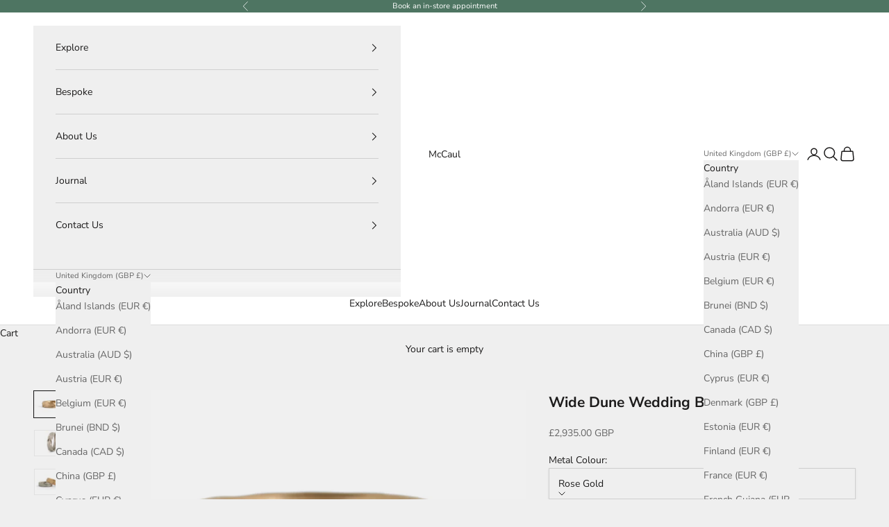

--- FILE ---
content_type: text/html; charset=utf-8
request_url: https://www.mccaul.com/products/dune-wedding-bands
body_size: 45873
content:


<!doctype html>

<html lang="en" dir="ltr">
  <head>
    <meta charset="utf-8">
    <meta name="viewport" content="width=device-width, initial-scale=1.0, height=device-height, minimum-scale=1.0, maximum-scale=5.0">
    <meta name="google-site-verification" content="oVbvGTB5SaYHwvIw3z9ZuUbhRqXX1Hi4L7s6begk_AQ" />
    <meta name="google-site-verification" content="7QS5Ma9ss-dJxTV0z5cDpfsNN9ToloT_R-TtlyowWdc" />
    <meta name="facebook-domain-verification" content="56krieg88tvrxq9d0oyrarw234siii" />
    <meta name="facebook-domain-verification" content="7rr9bibpswjr9k4wi406fnjaz3y4i1" />
    <meta name="google-site-verification" content="4JrjpWD-cunYjBG1zbrAwMTgSmTvzrdlnA5m0Z2gIYs" />
    
    <title>Wide Dune Wedding Band</title><meta name="description" content="An unusual and chunky men&#39;s wedding ring, the handcrafted Wide Dune Wedding Band is the perfect modern and textured ring for grooms wanting something unique. Inspired by the dunes of the Irish and British coastlines, this unconventional wedding ring is hand carved and sculpted in wax before being cast into precious met"><link rel="canonical" href="https://www.mccaul.com/products/dune-wedding-bands"><link rel="shortcut icon" href="//www.mccaul.com/cdn/shop/files/mccaul-circular-logo_16c92e89-64df-41b4-9b55-66620a1808d5.png?v=1650967301&width=96">
      <link rel="apple-touch-icon" href="//www.mccaul.com/cdn/shop/files/mccaul-circular-logo_16c92e89-64df-41b4-9b55-66620a1808d5.png?v=1650967301&width=180"><link rel="preconnect" href="https://fonts.shopifycdn.com" crossorigin><link rel="preload" href="//www.mccaul.com/cdn/fonts/montserrat/montserrat_n5.07ef3781d9c78c8b93c98419da7ad4fbeebb6635.woff2" as="font" type="font/woff2" crossorigin><link rel="preload" href="//www.mccaul.com/cdn/fonts/nunito_sans/nunitosans_n4.0276fe080df0ca4e6a22d9cb55aed3ed5ba6b1da.woff2" as="font" type="font/woff2" crossorigin><meta property="og:type" content="product">
  <meta property="og:title" content="Wide Dune Wedding Band">
  <meta property="product:price:amount" content="2,935.00">
  <meta property="product:price:currency" content="GBP"><meta property="og:image" content="http://www.mccaul.com/cdn/shop/products/Dune-band-rose-gold.jpg?v=1569207927&width=2048">
  <meta property="og:image:secure_url" content="https://www.mccaul.com/cdn/shop/products/Dune-band-rose-gold.jpg?v=1569207927&width=2048">
  <meta property="og:image:width" content="2665">
  <meta property="og:image:height" content="1843"><meta property="og:description" content="An unusual and chunky men&#39;s wedding ring, the handcrafted Wide Dune Wedding Band is the perfect modern and textured ring for grooms wanting something unique. Inspired by the dunes of the Irish and British coastlines, this unconventional wedding ring is hand carved and sculpted in wax before being cast into precious met"><meta property="og:url" content="https://www.mccaul.com/products/dune-wedding-bands">
<meta property="og:site_name" content="McCaul"><meta name="twitter:card" content="summary"><meta name="twitter:title" content="Wide Dune Wedding Band">
  <meta name="twitter:description" content="An unusual and chunky men&#39;s wedding ring, the handcrafted Wide Dune Wedding Band is the perfect modern and textured ring for grooms wanting something unique. Inspired by the dunes of the Irish and British coastlines, this unconventional wedding ring is hand carved and sculpted in wax before being cast into precious metal. 
The soft matt finish accentuates the undulating surface curves around this unique wedding ring. The ridges are delicately polished to add more detail to the texture of the ring.
The band is approximately 6mm wide. This substantial modern wedding rings can be made in both men&#39;s and ladies sizes in platinum, 18ct white, yellow and rose gold. Prices vary depending on the metal, ring size and width, please get in touch for further information.
 "><meta name="twitter:image" content="https://www.mccaul.com/cdn/shop/products/Dune-band-rose-gold.jpg?crop=center&height=1200&v=1569207927&width=1200">
  <meta name="twitter:image:alt" content="Dune - Hand carved mens 18ct rose gold wedding band"><script async crossorigin fetchpriority="high" src="/cdn/shopifycloud/importmap-polyfill/es-modules-shim.2.4.0.js"></script>
<script type="application/ld+json">{"@context":"http:\/\/schema.org\/","@id":"\/products\/dune-wedding-bands#product","@type":"ProductGroup","brand":{"@type":"Brand","name":"McCaul"},"category":"Rings","description":"An unusual and chunky men's wedding ring, the handcrafted Wide Dune Wedding Band is the perfect modern and textured ring for grooms wanting something unique. Inspired by the dunes of the Irish and British coastlines, this unconventional wedding ring is hand carved and sculpted in wax before being cast into precious metal. \nThe soft matt finish accentuates the undulating surface curves around this unique wedding ring. The ridges are delicately polished to add more detail to the texture of the ring.\nThe band is approximately 6mm wide. This substantial modern wedding rings can be made in both men's and ladies sizes in platinum, 18ct white, yellow and rose gold. Prices vary depending on the metal, ring size and width, please get in touch for further information.\n ","hasVariant":[{"@id":"\/products\/dune-wedding-bands?variant=33788218998919#variant","@type":"Product","image":"https:\/\/www.mccaul.com\/cdn\/shop\/products\/Dune-band-rose-gold.jpg?v=1569207927\u0026width=1920","name":"Wide Dune Wedding Band - Rose Gold \/ R","offers":{"@id":"\/products\/dune-wedding-bands?variant=33788218998919#offer","@type":"Offer","availability":"http:\/\/schema.org\/InStock","price":"2935.00","priceCurrency":"GBP","url":"https:\/\/www.mccaul.com\/products\/dune-wedding-bands?variant=33788218998919"},"sku":"R1136"},{"@id":"\/products\/dune-wedding-bands?variant=33788219490439#variant","@type":"Product","image":"https:\/\/www.mccaul.com\/cdn\/shop\/products\/Dune-band-rose-gold.jpg?v=1569207927\u0026width=1920","name":"Wide Dune Wedding Band - Rose Gold \/ S","offers":{"@id":"\/products\/dune-wedding-bands?variant=33788219490439#offer","@type":"Offer","availability":"http:\/\/schema.org\/InStock","price":"2935.00","priceCurrency":"GBP","url":"https:\/\/www.mccaul.com\/products\/dune-wedding-bands?variant=33788219490439"},"sku":"R1136"},{"@id":"\/products\/dune-wedding-bands?variant=33788219621511#variant","@type":"Product","image":"https:\/\/www.mccaul.com\/cdn\/shop\/products\/Dune-band-rose-gold.jpg?v=1569207927\u0026width=1920","name":"Wide Dune Wedding Band - Rose Gold \/ T","offers":{"@id":"\/products\/dune-wedding-bands?variant=33788219621511#offer","@type":"Offer","availability":"http:\/\/schema.org\/InStock","price":"2935.00","priceCurrency":"GBP","url":"https:\/\/www.mccaul.com\/products\/dune-wedding-bands?variant=33788219621511"},"sku":"R1136"},{"@id":"\/products\/dune-wedding-bands?variant=33788219687047#variant","@type":"Product","image":"https:\/\/www.mccaul.com\/cdn\/shop\/products\/Dune-band-rose-gold.jpg?v=1569207927\u0026width=1920","name":"Wide Dune Wedding Band - Rose Gold \/ U","offers":{"@id":"\/products\/dune-wedding-bands?variant=33788219687047#offer","@type":"Offer","availability":"http:\/\/schema.org\/InStock","price":"2935.00","priceCurrency":"GBP","url":"https:\/\/www.mccaul.com\/products\/dune-wedding-bands?variant=33788219687047"},"sku":"R1136"},{"@id":"\/products\/dune-wedding-bands?variant=33788219097223#variant","@type":"Product","image":"https:\/\/www.mccaul.com\/cdn\/shop\/products\/Dune-band-rose-gold.jpg?v=1569207927\u0026width=1920","name":"Wide Dune Wedding Band - Rose Gold \/ Bespoke size","offers":{"@id":"\/products\/dune-wedding-bands?variant=33788219097223#offer","@type":"Offer","availability":"http:\/\/schema.org\/InStock","price":"2935.00","priceCurrency":"GBP","url":"https:\/\/www.mccaul.com\/products\/dune-wedding-bands?variant=33788219097223"},"sku":"R1136"},{"@id":"\/products\/dune-wedding-bands?variant=33788319891591#variant","@type":"Product","image":"https:\/\/www.mccaul.com\/cdn\/shop\/products\/Dune-mens-wedding-band-18ct-white-gold.jpg?v=1722874911\u0026width=1920","name":"Wide Dune Wedding Band - White Gold \/ R","offers":{"@id":"\/products\/dune-wedding-bands?variant=33788319891591#offer","@type":"Offer","availability":"http:\/\/schema.org\/InStock","price":"2935.00","priceCurrency":"GBP","url":"https:\/\/www.mccaul.com\/products\/dune-wedding-bands?variant=33788319891591"},"sku":"R1136"},{"@id":"\/products\/dune-wedding-bands?variant=33788319989895#variant","@type":"Product","image":"https:\/\/www.mccaul.com\/cdn\/shop\/products\/Dune-mens-wedding-band-18ct-white-gold.jpg?v=1722874911\u0026width=1920","name":"Wide Dune Wedding Band - White Gold \/ S","offers":{"@id":"\/products\/dune-wedding-bands?variant=33788319989895#offer","@type":"Offer","availability":"http:\/\/schema.org\/InStock","price":"2935.00","priceCurrency":"GBP","url":"https:\/\/www.mccaul.com\/products\/dune-wedding-bands?variant=33788319989895"},"sku":"R1136"},{"@id":"\/products\/dune-wedding-bands?variant=33788320055431#variant","@type":"Product","image":"https:\/\/www.mccaul.com\/cdn\/shop\/products\/Dune-mens-wedding-band-18ct-white-gold.jpg?v=1722874911\u0026width=1920","name":"Wide Dune Wedding Band - White Gold \/ T","offers":{"@id":"\/products\/dune-wedding-bands?variant=33788320055431#offer","@type":"Offer","availability":"http:\/\/schema.org\/InStock","price":"2935.00","priceCurrency":"GBP","url":"https:\/\/www.mccaul.com\/products\/dune-wedding-bands?variant=33788320055431"},"sku":"R1136"},{"@id":"\/products\/dune-wedding-bands?variant=33788320088199#variant","@type":"Product","image":"https:\/\/www.mccaul.com\/cdn\/shop\/products\/Dune-mens-wedding-band-18ct-white-gold.jpg?v=1722874911\u0026width=1920","name":"Wide Dune Wedding Band - White Gold \/ U","offers":{"@id":"\/products\/dune-wedding-bands?variant=33788320088199#offer","@type":"Offer","availability":"http:\/\/schema.org\/InStock","price":"2935.00","priceCurrency":"GBP","url":"https:\/\/www.mccaul.com\/products\/dune-wedding-bands?variant=33788320088199"},"sku":"R1136"},{"@id":"\/products\/dune-wedding-bands?variant=33788319334535#variant","@type":"Product","image":"https:\/\/www.mccaul.com\/cdn\/shop\/products\/Dune-mens-wedding-band-18ct-white-gold.jpg?v=1722874911\u0026width=1920","name":"Wide Dune Wedding Band - White Gold \/ Bespoke size","offers":{"@id":"\/products\/dune-wedding-bands?variant=33788319334535#offer","@type":"Offer","availability":"http:\/\/schema.org\/InStock","price":"2935.00","priceCurrency":"GBP","url":"https:\/\/www.mccaul.com\/products\/dune-wedding-bands?variant=33788319334535"},"sku":"R1136"},{"@id":"\/products\/dune-wedding-bands?variant=33788331917447#variant","@type":"Product","image":"https:\/\/www.mccaul.com\/cdn\/shop\/products\/Dune-mens-wedding-band-18ct-yellow-gold.jpg?v=1722874911\u0026width=1920","name":"Wide Dune Wedding Band - Yellow Gold \/ R","offers":{"@id":"\/products\/dune-wedding-bands?variant=33788331917447#offer","@type":"Offer","availability":"http:\/\/schema.org\/InStock","price":"2935.00","priceCurrency":"GBP","url":"https:\/\/www.mccaul.com\/products\/dune-wedding-bands?variant=33788331917447"},"sku":"R1136"},{"@id":"\/products\/dune-wedding-bands?variant=33788332114055#variant","@type":"Product","image":"https:\/\/www.mccaul.com\/cdn\/shop\/products\/Dune-mens-wedding-band-18ct-yellow-gold.jpg?v=1722874911\u0026width=1920","name":"Wide Dune Wedding Band - Yellow Gold \/ S","offers":{"@id":"\/products\/dune-wedding-bands?variant=33788332114055#offer","@type":"Offer","availability":"http:\/\/schema.org\/InStock","price":"2935.00","priceCurrency":"GBP","url":"https:\/\/www.mccaul.com\/products\/dune-wedding-bands?variant=33788332114055"},"sku":"R1136"},{"@id":"\/products\/dune-wedding-bands?variant=33788332245127#variant","@type":"Product","image":"https:\/\/www.mccaul.com\/cdn\/shop\/products\/Dune-mens-wedding-band-18ct-yellow-gold.jpg?v=1722874911\u0026width=1920","name":"Wide Dune Wedding Band - Yellow Gold \/ T","offers":{"@id":"\/products\/dune-wedding-bands?variant=33788332245127#offer","@type":"Offer","availability":"http:\/\/schema.org\/InStock","price":"2935.00","priceCurrency":"GBP","url":"https:\/\/www.mccaul.com\/products\/dune-wedding-bands?variant=33788332245127"},"sku":"R1136"},{"@id":"\/products\/dune-wedding-bands?variant=33788332343431#variant","@type":"Product","image":"https:\/\/www.mccaul.com\/cdn\/shop\/products\/Dune-mens-wedding-band-18ct-yellow-gold.jpg?v=1722874911\u0026width=1920","name":"Wide Dune Wedding Band - Yellow Gold \/ U","offers":{"@id":"\/products\/dune-wedding-bands?variant=33788332343431#offer","@type":"Offer","availability":"http:\/\/schema.org\/InStock","price":"2935.00","priceCurrency":"GBP","url":"https:\/\/www.mccaul.com\/products\/dune-wedding-bands?variant=33788332343431"},"sku":"R1136"},{"@id":"\/products\/dune-wedding-bands?variant=33788331655303#variant","@type":"Product","image":"https:\/\/www.mccaul.com\/cdn\/shop\/products\/Dune-mens-wedding-band-18ct-yellow-gold.jpg?v=1722874911\u0026width=1920","name":"Wide Dune Wedding Band - Yellow Gold \/ Bespoke size","offers":{"@id":"\/products\/dune-wedding-bands?variant=33788331655303#offer","@type":"Offer","availability":"http:\/\/schema.org\/InStock","price":"2935.00","priceCurrency":"GBP","url":"https:\/\/www.mccaul.com\/products\/dune-wedding-bands?variant=33788331655303"},"sku":"R1136"},{"@id":"\/products\/dune-wedding-bands?variant=39517155229859#variant","@type":"Product","image":"https:\/\/www.mccaul.com\/cdn\/shop\/products\/Dune-band-platinum.jpg?v=1722874911\u0026width=1920","name":"Wide Dune Wedding Band - Platinum \/ R","offers":{"@id":"\/products\/dune-wedding-bands?variant=39517155229859#offer","@type":"Offer","availability":"http:\/\/schema.org\/InStock","price":"2935.00","priceCurrency":"GBP","url":"https:\/\/www.mccaul.com\/products\/dune-wedding-bands?variant=39517155229859"},"sku":"R1136"},{"@id":"\/products\/dune-wedding-bands?variant=33788219457671#variant","@type":"Product","image":"https:\/\/www.mccaul.com\/cdn\/shop\/products\/Dune-band-platinum.jpg?v=1722874911\u0026width=1920","name":"Wide Dune Wedding Band - Platinum \/ S","offers":{"@id":"\/products\/dune-wedding-bands?variant=33788219457671#offer","@type":"Offer","availability":"http:\/\/schema.org\/InStock","price":"2935.00","priceCurrency":"GBP","url":"https:\/\/www.mccaul.com\/products\/dune-wedding-bands?variant=33788219457671"},"sku":"R1136"},{"@id":"\/products\/dune-wedding-bands?variant=33788219588743#variant","@type":"Product","image":"https:\/\/www.mccaul.com\/cdn\/shop\/products\/Dune-band-platinum.jpg?v=1722874911\u0026width=1920","name":"Wide Dune Wedding Band - Platinum \/ T","offers":{"@id":"\/products\/dune-wedding-bands?variant=33788219588743#offer","@type":"Offer","availability":"http:\/\/schema.org\/InStock","price":"2935.00","priceCurrency":"GBP","url":"https:\/\/www.mccaul.com\/products\/dune-wedding-bands?variant=33788219588743"},"sku":"R1136"},{"@id":"\/products\/dune-wedding-bands?variant=33788219654279#variant","@type":"Product","image":"https:\/\/www.mccaul.com\/cdn\/shop\/products\/Dune-band-platinum.jpg?v=1722874911\u0026width=1920","name":"Wide Dune Wedding Band - Platinum \/ U","offers":{"@id":"\/products\/dune-wedding-bands?variant=33788219654279#offer","@type":"Offer","availability":"http:\/\/schema.org\/InStock","price":"2935.00","priceCurrency":"GBP","url":"https:\/\/www.mccaul.com\/products\/dune-wedding-bands?variant=33788219654279"},"sku":"R1136"},{"@id":"\/products\/dune-wedding-bands?variant=33788219064455#variant","@type":"Product","image":"https:\/\/www.mccaul.com\/cdn\/shop\/products\/Dune-band-platinum.jpg?v=1722874911\u0026width=1920","name":"Wide Dune Wedding Band - Platinum \/ Bespoke size","offers":{"@id":"\/products\/dune-wedding-bands?variant=33788219064455#offer","@type":"Offer","availability":"http:\/\/schema.org\/InStock","price":"2935.00","priceCurrency":"GBP","url":"https:\/\/www.mccaul.com\/products\/dune-wedding-bands?variant=33788219064455"},"sku":"R1136"}],"name":"Wide Dune Wedding Band","productGroupID":"1690732691545","url":"https:\/\/www.mccaul.com\/products\/dune-wedding-bands"}</script><script type="application/ld+json">
  {
    "@context": "https://schema.org",
    "@type": "BreadcrumbList",
    "itemListElement": [{
        "@type": "ListItem",
        "position": 1,
        "name": "Home",
        "item": "https://www.mccaul.com"
      },{
            "@type": "ListItem",
            "position": 2,
            "name": "Wide Dune Wedding Band",
            "item": "https://www.mccaul.com/products/dune-wedding-bands"
          }]
  }
</script><script type="application/ld+json">
{
  "@context": "https://schema.org",
  "@type": "Organization",
  "name": "McCaul",
  "url": "https://mccaul.com",
  "logo": "https://www.mccaul.ie/cdn/shop/files/mccaul-circular-logo_16c92e89-64df-41b4-9b55-66620a1808d5.png?v=1650967301&width=180",
  "description": "Luxury bespoke jewellery with stores in London and Dublin",
  "telephone": "+44-207-502-7033",
  "email": "info@mccaul.com",
  "sameAs": [
    "https://www.instagram.com/mccaulgoldsmiths/",
    "https://www.facebook.com/McCaul.Goldsmiths"
  ]
}
</script>

<script type="application/ld+json">
{
  "@context": "https://schema.org",
  "@type": "JewelryStore",
  "name": "McCaul - London",
  "url": "https://www.mccaul.ie/pages/contact-us#shopify-section-template--23735749345660__image_with_text_LWzzDN",
  "parentOrganization": {
    "@type": "Organization",
    "name": "McCaul"
  },
  "image": "https://www.mccaul.com/cdn/shop/files/McCaul_Jewellery_Shopfront_London_2024_sml_sq.jpg",
  "telephone": "+44-207-502-7033",
  "address": {
    "@type": "PostalAddress",
    "streetAddress": "56 Exmouth Market",
    "addressLocality": "Clerkenwell",
    "addressRegion": "London",
    "postalCode": "EC1R 4QE",
    "addressCountry": "GB"
  },
  "geo": {
    "@type": "GeoCoordinates",
    "latitude": "51.52615599492054",
    "longitude": "-0.1084573859193422"
  },
  "openingHoursSpecification": [
    {
      "@type": "OpeningHoursSpecification",
      "dayOfWeek": ["Monday", "Tuesday", "Wednesday", "Thursday", "Friday", "Saturday"],
      "opens": "10:00",
      "closes": "18:00"
    }
  ],
  "priceRange": "££££"
}
</script>

<script type="application/ld+json">
{
  "@context": "https://schema.org",
  "@type": "JewelryStore",
  "name": "McCaul - Dublin",
  "url": "https://www.mccaul.ie/pages/contact-us#shopify-section-template--23735749345660__image_with_text_z3xNTW",
  "parentOrganization": {
    "@type": "Organization",
    "name": "McCaul"
  },
  "image": "https://www.mccaul.ie/cdn/shop/files/Malahide-5.jpg",
  "telephone": "+35315155038",
  "address": {
    "@type": "PostalAddress",
    "streetAddress": "The Diamond, Main St",
    "addressLocality": "Malahide",
    "addressRegion": "Dublin",
    "postalCode": "K36 V2V0",
    "addressCountry": "IE"
  },
  "geo": {
    "@type": "GeoCoordinates", 
    "latitude": "53.450686368410615",
    "longitude": "-6.153246758225085"
  },
  "openingHoursSpecification": [
    {
      "@type": "OpeningHoursSpecification",
      "dayOfWeek": ["Tuesday", "Wednesday", "Thursday", "Friday"],
      "opens": "10:00",
      "closes": "17:00"
    },
    {
      "@type": "OpeningHoursSpecification",
      "dayOfWeek": ["Saturday"],
      "opens": "10:00",
      "closes": "16:00"
    }
  ],
  "priceRange": "££££"
}
</script><style>/* Typography (heading) */
  @font-face {
  font-family: Montserrat;
  font-weight: 500;
  font-style: normal;
  font-display: fallback;
  src: url("//www.mccaul.com/cdn/fonts/montserrat/montserrat_n5.07ef3781d9c78c8b93c98419da7ad4fbeebb6635.woff2") format("woff2"),
       url("//www.mccaul.com/cdn/fonts/montserrat/montserrat_n5.adf9b4bd8b0e4f55a0b203cdd84512667e0d5e4d.woff") format("woff");
}

@font-face {
  font-family: Montserrat;
  font-weight: 500;
  font-style: italic;
  font-display: fallback;
  src: url("//www.mccaul.com/cdn/fonts/montserrat/montserrat_i5.d3a783eb0cc26f2fda1e99d1dfec3ebaea1dc164.woff2") format("woff2"),
       url("//www.mccaul.com/cdn/fonts/montserrat/montserrat_i5.76d414ea3d56bb79ef992a9c62dce2e9063bc062.woff") format("woff");
}

/* Typography (body) */
  @font-face {
  font-family: "Nunito Sans";
  font-weight: 400;
  font-style: normal;
  font-display: fallback;
  src: url("//www.mccaul.com/cdn/fonts/nunito_sans/nunitosans_n4.0276fe080df0ca4e6a22d9cb55aed3ed5ba6b1da.woff2") format("woff2"),
       url("//www.mccaul.com/cdn/fonts/nunito_sans/nunitosans_n4.b4964bee2f5e7fd9c3826447e73afe2baad607b7.woff") format("woff");
}

@font-face {
  font-family: "Nunito Sans";
  font-weight: 400;
  font-style: italic;
  font-display: fallback;
  src: url("//www.mccaul.com/cdn/fonts/nunito_sans/nunitosans_i4.6e408730afac1484cf297c30b0e67c86d17fc586.woff2") format("woff2"),
       url("//www.mccaul.com/cdn/fonts/nunito_sans/nunitosans_i4.c9b6dcbfa43622b39a5990002775a8381942ae38.woff") format("woff");
}

@font-face {
  font-family: "Nunito Sans";
  font-weight: 700;
  font-style: normal;
  font-display: fallback;
  src: url("//www.mccaul.com/cdn/fonts/nunito_sans/nunitosans_n7.25d963ed46da26098ebeab731e90d8802d989fa5.woff2") format("woff2"),
       url("//www.mccaul.com/cdn/fonts/nunito_sans/nunitosans_n7.d32e3219b3d2ec82285d3027bd673efc61a996c8.woff") format("woff");
}

@font-face {
  font-family: "Nunito Sans";
  font-weight: 700;
  font-style: italic;
  font-display: fallback;
  src: url("//www.mccaul.com/cdn/fonts/nunito_sans/nunitosans_i7.8c1124729eec046a321e2424b2acf328c2c12139.woff2") format("woff2"),
       url("//www.mccaul.com/cdn/fonts/nunito_sans/nunitosans_i7.af4cda04357273e0996d21184432bcb14651a64d.woff") format("woff");
}

:root {
    /* Container */
    --container-max-width: 100%;
    --container-xxs-max-width: 27.5rem; /* 440px */
    --container-xs-max-width: 42.5rem; /* 680px */
    --container-sm-max-width: 61.25rem; /* 980px */
    --container-md-max-width: 71.875rem; /* 1150px */
    --container-lg-max-width: 78.75rem; /* 1260px */
    --container-xl-max-width: 85rem; /* 1360px */
    --container-gutter: 1.25rem;

    --section-vertical-spacing: 2.5rem;
    --section-vertical-spacing-tight:2.5rem;

    --section-stack-gap:2.25rem;
    --section-stack-gap-tight:2.25rem;

    /* Form settings */
    --form-gap: 1.25rem; /* Gap between fieldset and submit button */
    --fieldset-gap: 1rem; /* Gap between each form input within a fieldset */
    --form-control-gap: 0.625rem; /* Gap between input and label (ignored for floating label) */
    --checkbox-control-gap: 0.75rem; /* Horizontal gap between checkbox and its associated label */
    --input-padding-block: 0.65rem; /* Vertical padding for input, textarea and native select */
    --input-padding-inline: 0.8rem; /* Horizontal padding for input, textarea and native select */
    --checkbox-size: 0.875rem; /* Size (width and height) for checkbox */

    /* Other sizes */
    --sticky-area-height: calc(var(--announcement-bar-is-sticky, 0) * var(--announcement-bar-height, 0px) + var(--header-is-sticky, 0) * var(--header-is-visible, 1) * var(--header-height, 0px));

    /* RTL support */
    --transform-logical-flip: 1;
    --transform-origin-start: left;
    --transform-origin-end: right;

    /**
     * ---------------------------------------------------------------------
     * TYPOGRAPHY
     * ---------------------------------------------------------------------
     */

    /* Font properties */
    --heading-font-family: Montserrat, sans-serif;
    --heading-font-weight: 500;
    --heading-font-style: normal;
    --heading-text-transform: uppercase;
    --heading-letter-spacing: 0.18em;
    --text-font-family: "Nunito Sans", sans-serif;
    --text-font-weight: 400;
    --text-font-style: normal;
    --text-letter-spacing: 0.0em;
    --button-font: var(--heading-font-style) var(--heading-font-weight) var(--text-sm) / 1.65 var(--heading-font-family);
    --button-text-transform: uppercase;
    --button-letter-spacing: 0.18em;

    /* Font sizes */--text-heading-size-factor: 0.8;
    --text-h1: max(0.6875rem, clamp(1.375rem, 1.146341463414634rem + 0.975609756097561vw, 2rem) * var(--text-heading-size-factor));
    --text-h2: max(0.6875rem, clamp(1.25rem, 1.0670731707317074rem + 0.7804878048780488vw, 1.75rem) * var(--text-heading-size-factor));
    --text-h3: max(0.6875rem, clamp(1.125rem, 1.0335365853658536rem + 0.3902439024390244vw, 1.375rem) * var(--text-heading-size-factor));
    --text-h4: max(0.6875rem, clamp(1rem, 0.9542682926829268rem + 0.1951219512195122vw, 1.125rem) * var(--text-heading-size-factor));
    --text-h5: calc(0.9rem * var(--text-heading-size-factor));
    --text-h6: calc(0.9rem * var(--text-heading-size-factor));

    --text-xs: 0.75rem;
    --text-sm: 0.8125rem;
    --text-base: 0.875rem;
    --text-lg: 1.0rem;
    --text-xl: 1.125rem;

    /* Rounded variables (used for border radius) */
    --rounded-full: 9999px;
    --button-border-radius: 0.0rem;
    --input-border-radius: 0.0rem;

    /* Box shadow */
    --shadow-sm: 0 2px 8px rgb(0 0 0 / 0.05);
    --shadow: 0 5px 15px rgb(0 0 0 / 0.05);
    --shadow-md: 0 5px 30px rgb(0 0 0 / 0.05);
    --shadow-block: px px px rgb(var(--text-primary) / 0.0);

    /**
     * ---------------------------------------------------------------------
     * OTHER
     * ---------------------------------------------------------------------
     */

    --checkmark-svg-url: url(//www.mccaul.com/cdn/shop/t/32/assets/checkmark.svg?v=77552481021870063511728577673);
    --cursor-zoom-in-svg-url: url(//www.mccaul.com/cdn/shop/t/32/assets/cursor-zoom-in.svg?v=100587360583382893871728577673);
  }

  [dir="rtl"]:root {
    /* RTL support */
    --transform-logical-flip: -1;
    --transform-origin-start: right;
    --transform-origin-end: left;
  }

  @media screen and (min-width: 700px) {
    :root {
      /* Typography (font size) */
      --text-xs: 0.75rem;
      --text-sm: 0.8125rem;
      --text-base: 0.875rem;
      --text-lg: 1.0rem;
      --text-xl: 1.25rem;

      /* Spacing settings */
      --container-gutter: 2rem;
    }
  }

  @media screen and (min-width: 1000px) {
    :root {
      /* Spacing settings */
      --container-gutter: 3rem;

      --section-vertical-spacing: 4rem;
      --section-vertical-spacing-tight: 4rem;

      --section-stack-gap:3rem;
      --section-stack-gap-tight:3rem;
    }
  }:root {/* Overlay used for modal */
    --page-overlay: 0 0 0 / 0.4;

    /* We use the first scheme background as default */
    --page-background: ;

    /* Product colors */
    --on-sale-text: 227 44 43;
    --on-sale-badge-background: 227 44 43;
    --on-sale-badge-text: 255 255 255;
    --sold-out-badge-background: 239 239 239;
    --sold-out-badge-text: 0 0 0 / 0.65;
    --custom-badge-background: 28 28 28;
    --custom-badge-text: 255 255 255;
    --star-color: 246 164 41;

    /* Status colors */
    --success-background: 212 227 203;
    --success-text: 48 122 7;
    --warning-background: 254 244 229;
    --warning-text: 246 164 41;
    --error-background: 243 204 204;
    --error-text: 203 43 43;
  }.color-scheme--scheme-1 {
      /* Color settings */--accent: 78 117 98;
      --text-color: 28 27 27;
      --background: 239 239 239 / 1.0;
      --background-without-opacity: 239 239 239;
      --background-gradient: ;--border-color: 207 207 207;/* Button colors */
      --button-background: 78 117 98;
      --button-text-color: 255 255 255;

      /* Circled buttons */
      --circle-button-background: 255 255 255;
      --circle-button-text-color: 28 28 28;
    }.shopify-section:has(.section-spacing.color-scheme--bg-609ecfcfee2f667ac6c12366fc6ece56) + .shopify-section:has(.section-spacing.color-scheme--bg-609ecfcfee2f667ac6c12366fc6ece56:not(.bordered-section)) .section-spacing {
      padding-block-start: 0;
    }.color-scheme--scheme-2 {
      /* Color settings */--accent: 255 255 255;
      --text-color: 255 255 255;
      --background: 78 117 98 / 1.0;
      --background-without-opacity: 78 117 98;
      --background-gradient: ;--border-color: 105 138 122;/* Button colors */
      --button-background: 255 255 255;
      --button-text-color: 28 27 27;

      /* Circled buttons */
      --circle-button-background: 255 255 255;
      --circle-button-text-color: 28 28 28;
    }.shopify-section:has(.section-spacing.color-scheme--bg-66f3ee3e1845db5fa31edf679b606b9c) + .shopify-section:has(.section-spacing.color-scheme--bg-66f3ee3e1845db5fa31edf679b606b9c:not(.bordered-section)) .section-spacing {
      padding-block-start: 0;
    }.color-scheme--scheme-3 {
      /* Color settings */--accent: 28 27 27;
      --text-color: 28 27 27;
      --background: 255 255 255 / 1.0;
      --background-without-opacity: 255 255 255;
      --background-gradient: ;--border-color: 221 221 221;/* Button colors */
      --button-background: 28 27 27;
      --button-text-color: 255 255 255;

      /* Circled buttons */
      --circle-button-background: 255 255 255;
      --circle-button-text-color: 28 28 28;
    }.shopify-section:has(.section-spacing.color-scheme--bg-54922f2e920ba8346f6dc0fba343d673) + .shopify-section:has(.section-spacing.color-scheme--bg-54922f2e920ba8346f6dc0fba343d673:not(.bordered-section)) .section-spacing {
      padding-block-start: 0;
    }.color-scheme--scheme-4 {
      /* Color settings */--accent: 255 255 255;
      --text-color: 255 255 255;
      --background: 0 0 0 / 0.0;
      --background-without-opacity: 0 0 0;
      --background-gradient: ;--border-color: 255 255 255;/* Button colors */
      --button-background: 255 255 255;
      --button-text-color: 28 28 28;

      /* Circled buttons */
      --circle-button-background: 255 255 255;
      --circle-button-text-color: 28 28 28;
    }.shopify-section:has(.section-spacing.color-scheme--bg-3671eee015764974ee0aef1536023e0f) + .shopify-section:has(.section-spacing.color-scheme--bg-3671eee015764974ee0aef1536023e0f:not(.bordered-section)) .section-spacing {
      padding-block-start: 0;
    }.color-scheme--scheme-c8118851-5d41-4f15-8254-5f77bb2bcae0 {
      /* Color settings */--accent: 255 255 255;
      --text-color: 255 255 255;
      --background: 0 0 0 / 1.0;
      --background-without-opacity: 0 0 0;
      --background-gradient: ;--border-color: 38 38 38;/* Button colors */
      --button-background: 255 255 255;
      --button-text-color: 28 27 27;

      /* Circled buttons */
      --circle-button-background: 255 255 255;
      --circle-button-text-color: 28 27 27;
    }.shopify-section:has(.section-spacing.color-scheme--bg-77e774e6cc4d94d6a32f6256f02d9552) + .shopify-section:has(.section-spacing.color-scheme--bg-77e774e6cc4d94d6a32f6256f02d9552:not(.bordered-section)) .section-spacing {
      padding-block-start: 0;
    }.color-scheme--scheme-b7ca3413-6d24-48e5-9608-1118284ac5eb {
      /* Color settings */--accent: 78 117 98;
      --text-color: 28 27 27;
      --background: 255 255 255 / 1.0;
      --background-without-opacity: 255 255 255;
      --background-gradient: ;--border-color: 221 221 221;/* Button colors */
      --button-background: 78 117 98;
      --button-text-color: 255 255 255;

      /* Circled buttons */
      --circle-button-background: 255 255 255;
      --circle-button-text-color: 28 28 28;
    }.shopify-section:has(.section-spacing.color-scheme--bg-54922f2e920ba8346f6dc0fba343d673) + .shopify-section:has(.section-spacing.color-scheme--bg-54922f2e920ba8346f6dc0fba343d673:not(.bordered-section)) .section-spacing {
      padding-block-start: 0;
    }.color-scheme--scheme-0d7d2c52-b806-46ca-8b48-6ee599fbbe15 {
      /* Color settings */--accent: 78 117 98;
      --text-color: 28 27 27;
      --background: 234 234 234 / 1.0;
      --background-without-opacity: 234 234 234;
      --background-gradient: ;--border-color: 203 203 203;/* Button colors */
      --button-background: 78 117 98;
      --button-text-color: 255 255 255;

      /* Circled buttons */
      --circle-button-background: 255 255 255;
      --circle-button-text-color: 28 28 28;
    }.shopify-section:has(.section-spacing.color-scheme--bg-d0ee44bf70ec9f31e16d6875590d506b) + .shopify-section:has(.section-spacing.color-scheme--bg-d0ee44bf70ec9f31e16d6875590d506b:not(.bordered-section)) .section-spacing {
      padding-block-start: 0;
    }.color-scheme--dialog {
      /* Color settings */--accent: 78 117 98;
      --text-color: 28 27 27;
      --background: 239 239 239 / 1.0;
      --background-without-opacity: 239 239 239;
      --background-gradient: ;--border-color: 207 207 207;/* Button colors */
      --button-background: 78 117 98;
      --button-text-color: 255 255 255;

      /* Circled buttons */
      --circle-button-background: 255 255 255;
      --circle-button-text-color: 28 28 28;
    }
</style><script>
  // This allows to expose several variables to the global scope, to be used in scripts
  window.themeVariables = {
    settings: {
      showPageTransition: null,
      pageType: "product",
      moneyFormat: "£{{amount}}",
      moneyWithCurrencyFormat: "£{{amount}} GBP",
      currencyCodeEnabled: true,
      cartType: "drawer",
      staggerMenuApparition: false
    },

    strings: {
      addedToCart: "Added to your cart!",
      closeGallery: "Close gallery",
      zoomGallery: "Zoom picture",
      errorGallery: "Image cannot be loaded",
      shippingEstimatorNoResults: "Sorry, we do not ship to your address.",
      shippingEstimatorOneResult: "There is one shipping rate for your address:",
      shippingEstimatorMultipleResults: "There are several shipping rates for your address:",
      shippingEstimatorError: "One or more error occurred while retrieving shipping rates:",
      next: "Next",
      previous: "Previous"
    },

    mediaQueries: {
      'sm': 'screen and (min-width: 700px)',
      'md': 'screen and (min-width: 1000px)',
      'lg': 'screen and (min-width: 1150px)',
      'xl': 'screen and (min-width: 1400px)',
      '2xl': 'screen and (min-width: 1600px)',
      'sm-max': 'screen and (max-width: 699px)',
      'md-max': 'screen and (max-width: 999px)',
      'lg-max': 'screen and (max-width: 1149px)',
      'xl-max': 'screen and (max-width: 1399px)',
      '2xl-max': 'screen and (max-width: 1599px)',
      'motion-safe': '(prefers-reduced-motion: no-preference)',
      'motion-reduce': '(prefers-reduced-motion: reduce)',
      'supports-hover': 'screen and (pointer: fine)',
      'supports-touch': 'screen and (hover: none)'
    }
  };</script><script>
      if (!(HTMLScriptElement.supports && HTMLScriptElement.supports('importmap'))) {
        const importMapPolyfill = document.createElement('script');
        importMapPolyfill.async = true;
        importMapPolyfill.src = "//www.mccaul.com/cdn/shop/t/32/assets/es-module-shims.min.js?v=140375185335194536761728577673";

        document.head.appendChild(importMapPolyfill);
      }
    </script>

    <script type="importmap">{
        "imports": {
          "vendor": "//www.mccaul.com/cdn/shop/t/32/assets/vendor.min.js?v=97444456987200009421728577673",
          "theme": "//www.mccaul.com/cdn/shop/t/32/assets/theme.js?v=150583400072236500061728738932",
          "photoswipe": "//www.mccaul.com/cdn/shop/t/32/assets/photoswipe.min.js?v=13374349288281597431728577673"
        }
      }
    </script>

    <script type="module" src="//www.mccaul.com/cdn/shop/t/32/assets/vendor.min.js?v=97444456987200009421728577673"></script>
    <script type="module" src="//www.mccaul.com/cdn/shop/t/32/assets/theme.js?v=150583400072236500061728738932"></script>

    <script>window.performance && window.performance.mark && window.performance.mark('shopify.content_for_header.start');</script><meta name="google-site-verification" content="7QS5Ma9ss-dJxTV0z5cDpfsNN9ToloT_R-TtlyowWdc">
<meta name="google-site-verification" content="7QS5Ma9ss-dJxTV0z5cDpfsNN9ToloT_R-TtlyowWdc">
<meta id="shopify-digital-wallet" name="shopify-digital-wallet" content="/5330337881/digital_wallets/dialog">
<meta name="shopify-checkout-api-token" content="cb98ba012b9db9abc11d82b39469ad40">
<link rel="alternate" hreflang="x-default" href="https://www.mccaul.com/products/dune-wedding-bands">
<link rel="alternate" hreflang="en" href="https://www.mccaul.com/products/dune-wedding-bands">
<link rel="alternate" hreflang="en-AX" href="https://eu.mccaul.com/products/dune-wedding-bands">
<link rel="alternate" hreflang="en-AD" href="https://eu.mccaul.com/products/dune-wedding-bands">
<link rel="alternate" hreflang="en-AT" href="https://eu.mccaul.com/products/dune-wedding-bands">
<link rel="alternate" hreflang="en-BE" href="https://eu.mccaul.com/products/dune-wedding-bands">
<link rel="alternate" hreflang="en-CY" href="https://eu.mccaul.com/products/dune-wedding-bands">
<link rel="alternate" hreflang="en-EE" href="https://eu.mccaul.com/products/dune-wedding-bands">
<link rel="alternate" hreflang="en-FI" href="https://eu.mccaul.com/products/dune-wedding-bands">
<link rel="alternate" hreflang="en-FR" href="https://eu.mccaul.com/products/dune-wedding-bands">
<link rel="alternate" hreflang="en-GF" href="https://eu.mccaul.com/products/dune-wedding-bands">
<link rel="alternate" hreflang="en-TF" href="https://eu.mccaul.com/products/dune-wedding-bands">
<link rel="alternate" hreflang="en-DE" href="https://eu.mccaul.com/products/dune-wedding-bands">
<link rel="alternate" hreflang="en-GR" href="https://eu.mccaul.com/products/dune-wedding-bands">
<link rel="alternate" hreflang="en-GP" href="https://eu.mccaul.com/products/dune-wedding-bands">
<link rel="alternate" hreflang="en-VA" href="https://eu.mccaul.com/products/dune-wedding-bands">
<link rel="alternate" hreflang="en-IT" href="https://eu.mccaul.com/products/dune-wedding-bands">
<link rel="alternate" hreflang="en-XK" href="https://eu.mccaul.com/products/dune-wedding-bands">
<link rel="alternate" hreflang="en-LV" href="https://eu.mccaul.com/products/dune-wedding-bands">
<link rel="alternate" hreflang="en-LT" href="https://eu.mccaul.com/products/dune-wedding-bands">
<link rel="alternate" hreflang="en-LU" href="https://eu.mccaul.com/products/dune-wedding-bands">
<link rel="alternate" hreflang="en-MT" href="https://eu.mccaul.com/products/dune-wedding-bands">
<link rel="alternate" hreflang="en-MQ" href="https://eu.mccaul.com/products/dune-wedding-bands">
<link rel="alternate" hreflang="en-YT" href="https://eu.mccaul.com/products/dune-wedding-bands">
<link rel="alternate" hreflang="en-MC" href="https://eu.mccaul.com/products/dune-wedding-bands">
<link rel="alternate" hreflang="en-ME" href="https://eu.mccaul.com/products/dune-wedding-bands">
<link rel="alternate" hreflang="en-NL" href="https://eu.mccaul.com/products/dune-wedding-bands">
<link rel="alternate" hreflang="en-PT" href="https://eu.mccaul.com/products/dune-wedding-bands">
<link rel="alternate" hreflang="en-RE" href="https://eu.mccaul.com/products/dune-wedding-bands">
<link rel="alternate" hreflang="en-BL" href="https://eu.mccaul.com/products/dune-wedding-bands">
<link rel="alternate" hreflang="en-MF" href="https://eu.mccaul.com/products/dune-wedding-bands">
<link rel="alternate" hreflang="en-PM" href="https://eu.mccaul.com/products/dune-wedding-bands">
<link rel="alternate" hreflang="en-SM" href="https://eu.mccaul.com/products/dune-wedding-bands">
<link rel="alternate" hreflang="en-SK" href="https://eu.mccaul.com/products/dune-wedding-bands">
<link rel="alternate" hreflang="en-SI" href="https://eu.mccaul.com/products/dune-wedding-bands">
<link rel="alternate" hreflang="en-ES" href="https://eu.mccaul.com/products/dune-wedding-bands">
<link rel="alternate" hreflang="en-IE" href="https://www.mccaul.ie/products/dune-wedding-bands">
<link rel="alternate" hreflang="en-CH" href="https://www.mccaul.com/en-ch/products/dune-wedding-bands">
<link rel="alternate" hreflang="en-US" href="https://us.mccaul.com/products/dune-wedding-bands">
<link rel="alternate" type="application/json+oembed" href="https://www.mccaul.com/products/dune-wedding-bands.oembed">
<script async="async" src="/checkouts/internal/preloads.js?locale=en-GB"></script>
<link rel="preconnect" href="https://shop.app" crossorigin="anonymous">
<script async="async" src="https://shop.app/checkouts/internal/preloads.js?locale=en-GB&shop_id=5330337881" crossorigin="anonymous"></script>
<script id="apple-pay-shop-capabilities" type="application/json">{"shopId":5330337881,"countryCode":"GB","currencyCode":"GBP","merchantCapabilities":["supports3DS"],"merchantId":"gid:\/\/shopify\/Shop\/5330337881","merchantName":"McCaul","requiredBillingContactFields":["postalAddress","email","phone"],"requiredShippingContactFields":["postalAddress","email","phone"],"shippingType":"shipping","supportedNetworks":["visa","maestro","masterCard","amex","discover","elo"],"total":{"type":"pending","label":"McCaul","amount":"1.00"},"shopifyPaymentsEnabled":true,"supportsSubscriptions":true}</script>
<script id="shopify-features" type="application/json">{"accessToken":"cb98ba012b9db9abc11d82b39469ad40","betas":["rich-media-storefront-analytics"],"domain":"www.mccaul.com","predictiveSearch":true,"shopId":5330337881,"locale":"en"}</script>
<script>var Shopify = Shopify || {};
Shopify.shop = "mccaul.myshopify.com";
Shopify.locale = "en";
Shopify.currency = {"active":"GBP","rate":"1.0"};
Shopify.country = "GB";
Shopify.theme = {"name":"Prestige - 10.3 - Live Theme - New Search","id":173598310780,"schema_name":"Prestige","schema_version":"10.3.0","theme_store_id":855,"role":"main"};
Shopify.theme.handle = "null";
Shopify.theme.style = {"id":null,"handle":null};
Shopify.cdnHost = "www.mccaul.com/cdn";
Shopify.routes = Shopify.routes || {};
Shopify.routes.root = "/";</script>
<script type="module">!function(o){(o.Shopify=o.Shopify||{}).modules=!0}(window);</script>
<script>!function(o){function n(){var o=[];function n(){o.push(Array.prototype.slice.apply(arguments))}return n.q=o,n}var t=o.Shopify=o.Shopify||{};t.loadFeatures=n(),t.autoloadFeatures=n()}(window);</script>
<script>
  window.ShopifyPay = window.ShopifyPay || {};
  window.ShopifyPay.apiHost = "shop.app\/pay";
  window.ShopifyPay.redirectState = null;
</script>
<script id="shop-js-analytics" type="application/json">{"pageType":"product"}</script>
<script defer="defer" async type="module" src="//www.mccaul.com/cdn/shopifycloud/shop-js/modules/v2/client.init-shop-cart-sync_BT-GjEfc.en.esm.js"></script>
<script defer="defer" async type="module" src="//www.mccaul.com/cdn/shopifycloud/shop-js/modules/v2/chunk.common_D58fp_Oc.esm.js"></script>
<script defer="defer" async type="module" src="//www.mccaul.com/cdn/shopifycloud/shop-js/modules/v2/chunk.modal_xMitdFEc.esm.js"></script>
<script type="module">
  await import("//www.mccaul.com/cdn/shopifycloud/shop-js/modules/v2/client.init-shop-cart-sync_BT-GjEfc.en.esm.js");
await import("//www.mccaul.com/cdn/shopifycloud/shop-js/modules/v2/chunk.common_D58fp_Oc.esm.js");
await import("//www.mccaul.com/cdn/shopifycloud/shop-js/modules/v2/chunk.modal_xMitdFEc.esm.js");

  window.Shopify.SignInWithShop?.initShopCartSync?.({"fedCMEnabled":true,"windoidEnabled":true});

</script>
<script>
  window.Shopify = window.Shopify || {};
  if (!window.Shopify.featureAssets) window.Shopify.featureAssets = {};
  window.Shopify.featureAssets['shop-js'] = {"shop-cart-sync":["modules/v2/client.shop-cart-sync_DZOKe7Ll.en.esm.js","modules/v2/chunk.common_D58fp_Oc.esm.js","modules/v2/chunk.modal_xMitdFEc.esm.js"],"init-fed-cm":["modules/v2/client.init-fed-cm_B6oLuCjv.en.esm.js","modules/v2/chunk.common_D58fp_Oc.esm.js","modules/v2/chunk.modal_xMitdFEc.esm.js"],"shop-cash-offers":["modules/v2/client.shop-cash-offers_D2sdYoxE.en.esm.js","modules/v2/chunk.common_D58fp_Oc.esm.js","modules/v2/chunk.modal_xMitdFEc.esm.js"],"shop-login-button":["modules/v2/client.shop-login-button_QeVjl5Y3.en.esm.js","modules/v2/chunk.common_D58fp_Oc.esm.js","modules/v2/chunk.modal_xMitdFEc.esm.js"],"pay-button":["modules/v2/client.pay-button_DXTOsIq6.en.esm.js","modules/v2/chunk.common_D58fp_Oc.esm.js","modules/v2/chunk.modal_xMitdFEc.esm.js"],"shop-button":["modules/v2/client.shop-button_DQZHx9pm.en.esm.js","modules/v2/chunk.common_D58fp_Oc.esm.js","modules/v2/chunk.modal_xMitdFEc.esm.js"],"avatar":["modules/v2/client.avatar_BTnouDA3.en.esm.js"],"init-windoid":["modules/v2/client.init-windoid_CR1B-cfM.en.esm.js","modules/v2/chunk.common_D58fp_Oc.esm.js","modules/v2/chunk.modal_xMitdFEc.esm.js"],"init-shop-for-new-customer-accounts":["modules/v2/client.init-shop-for-new-customer-accounts_C_vY_xzh.en.esm.js","modules/v2/client.shop-login-button_QeVjl5Y3.en.esm.js","modules/v2/chunk.common_D58fp_Oc.esm.js","modules/v2/chunk.modal_xMitdFEc.esm.js"],"init-shop-email-lookup-coordinator":["modules/v2/client.init-shop-email-lookup-coordinator_BI7n9ZSv.en.esm.js","modules/v2/chunk.common_D58fp_Oc.esm.js","modules/v2/chunk.modal_xMitdFEc.esm.js"],"init-shop-cart-sync":["modules/v2/client.init-shop-cart-sync_BT-GjEfc.en.esm.js","modules/v2/chunk.common_D58fp_Oc.esm.js","modules/v2/chunk.modal_xMitdFEc.esm.js"],"shop-toast-manager":["modules/v2/client.shop-toast-manager_DiYdP3xc.en.esm.js","modules/v2/chunk.common_D58fp_Oc.esm.js","modules/v2/chunk.modal_xMitdFEc.esm.js"],"init-customer-accounts":["modules/v2/client.init-customer-accounts_D9ZNqS-Q.en.esm.js","modules/v2/client.shop-login-button_QeVjl5Y3.en.esm.js","modules/v2/chunk.common_D58fp_Oc.esm.js","modules/v2/chunk.modal_xMitdFEc.esm.js"],"init-customer-accounts-sign-up":["modules/v2/client.init-customer-accounts-sign-up_iGw4briv.en.esm.js","modules/v2/client.shop-login-button_QeVjl5Y3.en.esm.js","modules/v2/chunk.common_D58fp_Oc.esm.js","modules/v2/chunk.modal_xMitdFEc.esm.js"],"shop-follow-button":["modules/v2/client.shop-follow-button_CqMgW2wH.en.esm.js","modules/v2/chunk.common_D58fp_Oc.esm.js","modules/v2/chunk.modal_xMitdFEc.esm.js"],"checkout-modal":["modules/v2/client.checkout-modal_xHeaAweL.en.esm.js","modules/v2/chunk.common_D58fp_Oc.esm.js","modules/v2/chunk.modal_xMitdFEc.esm.js"],"shop-login":["modules/v2/client.shop-login_D91U-Q7h.en.esm.js","modules/v2/chunk.common_D58fp_Oc.esm.js","modules/v2/chunk.modal_xMitdFEc.esm.js"],"lead-capture":["modules/v2/client.lead-capture_BJmE1dJe.en.esm.js","modules/v2/chunk.common_D58fp_Oc.esm.js","modules/v2/chunk.modal_xMitdFEc.esm.js"],"payment-terms":["modules/v2/client.payment-terms_Ci9AEqFq.en.esm.js","modules/v2/chunk.common_D58fp_Oc.esm.js","modules/v2/chunk.modal_xMitdFEc.esm.js"]};
</script>
<script>(function() {
  var isLoaded = false;
  function asyncLoad() {
    if (isLoaded) return;
    isLoaded = true;
    var urls = ["https:\/\/cdn.nfcube.com\/instafeed-5a0b6c01cbdf897dd955bbe46f59a2a0.js?shop=mccaul.myshopify.com","https:\/\/static.ablestar.app\/link-manager\/404-tracker\/5330337881\/40ddd20b-935b-4cba-aea0-5018feb9b748.js?shop=mccaul.myshopify.com"];
    for (var i = 0; i < urls.length; i++) {
      var s = document.createElement('script');
      s.type = 'text/javascript';
      s.async = true;
      s.src = urls[i];
      var x = document.getElementsByTagName('script')[0];
      x.parentNode.insertBefore(s, x);
    }
  };
  if(window.attachEvent) {
    window.attachEvent('onload', asyncLoad);
  } else {
    window.addEventListener('load', asyncLoad, false);
  }
})();</script>
<script id="__st">var __st={"a":5330337881,"offset":0,"reqid":"39072fb5-9385-41ec-a4f4-36e8b58c162b-1769146275","pageurl":"www.mccaul.com\/products\/dune-wedding-bands","u":"eb5d567db9ec","p":"product","rtyp":"product","rid":1690732691545};</script>
<script>window.ShopifyPaypalV4VisibilityTracking = true;</script>
<script id="captcha-bootstrap">!function(){'use strict';const t='contact',e='account',n='new_comment',o=[[t,t],['blogs',n],['comments',n],[t,'customer']],c=[[e,'customer_login'],[e,'guest_login'],[e,'recover_customer_password'],[e,'create_customer']],r=t=>t.map((([t,e])=>`form[action*='/${t}']:not([data-nocaptcha='true']) input[name='form_type'][value='${e}']`)).join(','),a=t=>()=>t?[...document.querySelectorAll(t)].map((t=>t.form)):[];function s(){const t=[...o],e=r(t);return a(e)}const i='password',u='form_key',d=['recaptcha-v3-token','g-recaptcha-response','h-captcha-response',i],f=()=>{try{return window.sessionStorage}catch{return}},m='__shopify_v',_=t=>t.elements[u];function p(t,e,n=!1){try{const o=window.sessionStorage,c=JSON.parse(o.getItem(e)),{data:r}=function(t){const{data:e,action:n}=t;return t[m]||n?{data:e,action:n}:{data:t,action:n}}(c);for(const[e,n]of Object.entries(r))t.elements[e]&&(t.elements[e].value=n);n&&o.removeItem(e)}catch(o){console.error('form repopulation failed',{error:o})}}const l='form_type',E='cptcha';function T(t){t.dataset[E]=!0}const w=window,h=w.document,L='Shopify',v='ce_forms',y='captcha';let A=!1;((t,e)=>{const n=(g='f06e6c50-85a8-45c8-87d0-21a2b65856fe',I='https://cdn.shopify.com/shopifycloud/storefront-forms-hcaptcha/ce_storefront_forms_captcha_hcaptcha.v1.5.2.iife.js',D={infoText:'Protected by hCaptcha',privacyText:'Privacy',termsText:'Terms'},(t,e,n)=>{const o=w[L][v],c=o.bindForm;if(c)return c(t,g,e,D).then(n);var r;o.q.push([[t,g,e,D],n]),r=I,A||(h.body.append(Object.assign(h.createElement('script'),{id:'captcha-provider',async:!0,src:r})),A=!0)});var g,I,D;w[L]=w[L]||{},w[L][v]=w[L][v]||{},w[L][v].q=[],w[L][y]=w[L][y]||{},w[L][y].protect=function(t,e){n(t,void 0,e),T(t)},Object.freeze(w[L][y]),function(t,e,n,w,h,L){const[v,y,A,g]=function(t,e,n){const i=e?o:[],u=t?c:[],d=[...i,...u],f=r(d),m=r(i),_=r(d.filter((([t,e])=>n.includes(e))));return[a(f),a(m),a(_),s()]}(w,h,L),I=t=>{const e=t.target;return e instanceof HTMLFormElement?e:e&&e.form},D=t=>v().includes(t);t.addEventListener('submit',(t=>{const e=I(t);if(!e)return;const n=D(e)&&!e.dataset.hcaptchaBound&&!e.dataset.recaptchaBound,o=_(e),c=g().includes(e)&&(!o||!o.value);(n||c)&&t.preventDefault(),c&&!n&&(function(t){try{if(!f())return;!function(t){const e=f();if(!e)return;const n=_(t);if(!n)return;const o=n.value;o&&e.removeItem(o)}(t);const e=Array.from(Array(32),(()=>Math.random().toString(36)[2])).join('');!function(t,e){_(t)||t.append(Object.assign(document.createElement('input'),{type:'hidden',name:u})),t.elements[u].value=e}(t,e),function(t,e){const n=f();if(!n)return;const o=[...t.querySelectorAll(`input[type='${i}']`)].map((({name:t})=>t)),c=[...d,...o],r={};for(const[a,s]of new FormData(t).entries())c.includes(a)||(r[a]=s);n.setItem(e,JSON.stringify({[m]:1,action:t.action,data:r}))}(t,e)}catch(e){console.error('failed to persist form',e)}}(e),e.submit())}));const S=(t,e)=>{t&&!t.dataset[E]&&(n(t,e.some((e=>e===t))),T(t))};for(const o of['focusin','change'])t.addEventListener(o,(t=>{const e=I(t);D(e)&&S(e,y())}));const B=e.get('form_key'),M=e.get(l),P=B&&M;t.addEventListener('DOMContentLoaded',(()=>{const t=y();if(P)for(const e of t)e.elements[l].value===M&&p(e,B);[...new Set([...A(),...v().filter((t=>'true'===t.dataset.shopifyCaptcha))])].forEach((e=>S(e,t)))}))}(h,new URLSearchParams(w.location.search),n,t,e,['guest_login'])})(!0,!0)}();</script>
<script integrity="sha256-4kQ18oKyAcykRKYeNunJcIwy7WH5gtpwJnB7kiuLZ1E=" data-source-attribution="shopify.loadfeatures" defer="defer" src="//www.mccaul.com/cdn/shopifycloud/storefront/assets/storefront/load_feature-a0a9edcb.js" crossorigin="anonymous"></script>
<script crossorigin="anonymous" defer="defer" src="//www.mccaul.com/cdn/shopifycloud/storefront/assets/shopify_pay/storefront-65b4c6d7.js?v=20250812"></script>
<script data-source-attribution="shopify.dynamic_checkout.dynamic.init">var Shopify=Shopify||{};Shopify.PaymentButton=Shopify.PaymentButton||{isStorefrontPortableWallets:!0,init:function(){window.Shopify.PaymentButton.init=function(){};var t=document.createElement("script");t.src="https://www.mccaul.com/cdn/shopifycloud/portable-wallets/latest/portable-wallets.en.js",t.type="module",document.head.appendChild(t)}};
</script>
<script data-source-attribution="shopify.dynamic_checkout.buyer_consent">
  function portableWalletsHideBuyerConsent(e){var t=document.getElementById("shopify-buyer-consent"),n=document.getElementById("shopify-subscription-policy-button");t&&n&&(t.classList.add("hidden"),t.setAttribute("aria-hidden","true"),n.removeEventListener("click",e))}function portableWalletsShowBuyerConsent(e){var t=document.getElementById("shopify-buyer-consent"),n=document.getElementById("shopify-subscription-policy-button");t&&n&&(t.classList.remove("hidden"),t.removeAttribute("aria-hidden"),n.addEventListener("click",e))}window.Shopify?.PaymentButton&&(window.Shopify.PaymentButton.hideBuyerConsent=portableWalletsHideBuyerConsent,window.Shopify.PaymentButton.showBuyerConsent=portableWalletsShowBuyerConsent);
</script>
<script data-source-attribution="shopify.dynamic_checkout.cart.bootstrap">document.addEventListener("DOMContentLoaded",(function(){function t(){return document.querySelector("shopify-accelerated-checkout-cart, shopify-accelerated-checkout")}if(t())Shopify.PaymentButton.init();else{new MutationObserver((function(e,n){t()&&(Shopify.PaymentButton.init(),n.disconnect())})).observe(document.body,{childList:!0,subtree:!0})}}));
</script>
<script id='scb4127' type='text/javascript' async='' src='https://www.mccaul.com/cdn/shopifycloud/privacy-banner/storefront-banner.js'></script><link id="shopify-accelerated-checkout-styles" rel="stylesheet" media="screen" href="https://www.mccaul.com/cdn/shopifycloud/portable-wallets/latest/accelerated-checkout-backwards-compat.css" crossorigin="anonymous">
<style id="shopify-accelerated-checkout-cart">
        #shopify-buyer-consent {
  margin-top: 1em;
  display: inline-block;
  width: 100%;
}

#shopify-buyer-consent.hidden {
  display: none;
}

#shopify-subscription-policy-button {
  background: none;
  border: none;
  padding: 0;
  text-decoration: underline;
  font-size: inherit;
  cursor: pointer;
}

#shopify-subscription-policy-button::before {
  box-shadow: none;
}

      </style>

<script>window.performance && window.performance.mark && window.performance.mark('shopify.content_for_header.end');</script>
<link href="//www.mccaul.com/cdn/shop/t/32/assets/theme.css?v=111834629683858249451728577673" rel="stylesheet" type="text/css" media="all" />


 


<!-- BEGIN app block: shopify://apps/klaviyo-email-marketing-sms/blocks/klaviyo-onsite-embed/2632fe16-c075-4321-a88b-50b567f42507 -->












  <script async src="https://static.klaviyo.com/onsite/js/SXnDgy/klaviyo.js?company_id=SXnDgy"></script>
  <script>!function(){if(!window.klaviyo){window._klOnsite=window._klOnsite||[];try{window.klaviyo=new Proxy({},{get:function(n,i){return"push"===i?function(){var n;(n=window._klOnsite).push.apply(n,arguments)}:function(){for(var n=arguments.length,o=new Array(n),w=0;w<n;w++)o[w]=arguments[w];var t="function"==typeof o[o.length-1]?o.pop():void 0,e=new Promise((function(n){window._klOnsite.push([i].concat(o,[function(i){t&&t(i),n(i)}]))}));return e}}})}catch(n){window.klaviyo=window.klaviyo||[],window.klaviyo.push=function(){var n;(n=window._klOnsite).push.apply(n,arguments)}}}}();</script>

  
    <script id="viewed_product">
      if (item == null) {
        var _learnq = _learnq || [];

        var MetafieldReviews = null
        var MetafieldYotpoRating = null
        var MetafieldYotpoCount = null
        var MetafieldLooxRating = null
        var MetafieldLooxCount = null
        var okendoProduct = null
        var okendoProductReviewCount = null
        var okendoProductReviewAverageValue = null
        try {
          // The following fields are used for Customer Hub recently viewed in order to add reviews.
          // This information is not part of __kla_viewed. Instead, it is part of __kla_viewed_reviewed_items
          MetafieldReviews = {};
          MetafieldYotpoRating = null
          MetafieldYotpoCount = null
          MetafieldLooxRating = null
          MetafieldLooxCount = null

          okendoProduct = null
          // If the okendo metafield is not legacy, it will error, which then requires the new json formatted data
          if (okendoProduct && 'error' in okendoProduct) {
            okendoProduct = null
          }
          okendoProductReviewCount = okendoProduct ? okendoProduct.reviewCount : null
          okendoProductReviewAverageValue = okendoProduct ? okendoProduct.reviewAverageValue : null
        } catch (error) {
          console.error('Error in Klaviyo onsite reviews tracking:', error);
        }

        var item = {
          Name: "Wide Dune Wedding Band",
          ProductID: 1690732691545,
          Categories: ["Fine Jewellery","Gifts for Him","Men's wedding rings","Mens engagement rings","Rings","Unique Wedding Rings","Unisex wedding rings","Wedding \u0026 Engagement","Wedding Rings"],
          ImageURL: "https://www.mccaul.com/cdn/shop/products/Dune-band-rose-gold_grande.jpg?v=1569207927",
          URL: "https://www.mccaul.com/products/dune-wedding-bands",
          Brand: "McCaul",
          Price: "£2,935.00",
          Value: "2,935.00",
          CompareAtPrice: "£0.00"
        };
        _learnq.push(['track', 'Viewed Product', item]);
        _learnq.push(['trackViewedItem', {
          Title: item.Name,
          ItemId: item.ProductID,
          Categories: item.Categories,
          ImageUrl: item.ImageURL,
          Url: item.URL,
          Metadata: {
            Brand: item.Brand,
            Price: item.Price,
            Value: item.Value,
            CompareAtPrice: item.CompareAtPrice
          },
          metafields:{
            reviews: MetafieldReviews,
            yotpo:{
              rating: MetafieldYotpoRating,
              count: MetafieldYotpoCount,
            },
            loox:{
              rating: MetafieldLooxRating,
              count: MetafieldLooxCount,
            },
            okendo: {
              rating: okendoProductReviewAverageValue,
              count: okendoProductReviewCount,
            }
          }
        }]);
      }
    </script>
  




  <script>
    window.klaviyoReviewsProductDesignMode = false
  </script>







<!-- END app block --><link href="https://monorail-edge.shopifysvc.com" rel="dns-prefetch">
<script>(function(){if ("sendBeacon" in navigator && "performance" in window) {try {var session_token_from_headers = performance.getEntriesByType('navigation')[0].serverTiming.find(x => x.name == '_s').description;} catch {var session_token_from_headers = undefined;}var session_cookie_matches = document.cookie.match(/_shopify_s=([^;]*)/);var session_token_from_cookie = session_cookie_matches && session_cookie_matches.length === 2 ? session_cookie_matches[1] : "";var session_token = session_token_from_headers || session_token_from_cookie || "";function handle_abandonment_event(e) {var entries = performance.getEntries().filter(function(entry) {return /monorail-edge.shopifysvc.com/.test(entry.name);});if (!window.abandonment_tracked && entries.length === 0) {window.abandonment_tracked = true;var currentMs = Date.now();var navigation_start = performance.timing.navigationStart;var payload = {shop_id: 5330337881,url: window.location.href,navigation_start,duration: currentMs - navigation_start,session_token,page_type: "product"};window.navigator.sendBeacon("https://monorail-edge.shopifysvc.com/v1/produce", JSON.stringify({schema_id: "online_store_buyer_site_abandonment/1.1",payload: payload,metadata: {event_created_at_ms: currentMs,event_sent_at_ms: currentMs}}));}}window.addEventListener('pagehide', handle_abandonment_event);}}());</script>
<script id="web-pixels-manager-setup">(function e(e,d,r,n,o){if(void 0===o&&(o={}),!Boolean(null===(a=null===(i=window.Shopify)||void 0===i?void 0:i.analytics)||void 0===a?void 0:a.replayQueue)){var i,a;window.Shopify=window.Shopify||{};var t=window.Shopify;t.analytics=t.analytics||{};var s=t.analytics;s.replayQueue=[],s.publish=function(e,d,r){return s.replayQueue.push([e,d,r]),!0};try{self.performance.mark("wpm:start")}catch(e){}var l=function(){var e={modern:/Edge?\/(1{2}[4-9]|1[2-9]\d|[2-9]\d{2}|\d{4,})\.\d+(\.\d+|)|Firefox\/(1{2}[4-9]|1[2-9]\d|[2-9]\d{2}|\d{4,})\.\d+(\.\d+|)|Chrom(ium|e)\/(9{2}|\d{3,})\.\d+(\.\d+|)|(Maci|X1{2}).+ Version\/(15\.\d+|(1[6-9]|[2-9]\d|\d{3,})\.\d+)([,.]\d+|)( \(\w+\)|)( Mobile\/\w+|) Safari\/|Chrome.+OPR\/(9{2}|\d{3,})\.\d+\.\d+|(CPU[ +]OS|iPhone[ +]OS|CPU[ +]iPhone|CPU IPhone OS|CPU iPad OS)[ +]+(15[._]\d+|(1[6-9]|[2-9]\d|\d{3,})[._]\d+)([._]\d+|)|Android:?[ /-](13[3-9]|1[4-9]\d|[2-9]\d{2}|\d{4,})(\.\d+|)(\.\d+|)|Android.+Firefox\/(13[5-9]|1[4-9]\d|[2-9]\d{2}|\d{4,})\.\d+(\.\d+|)|Android.+Chrom(ium|e)\/(13[3-9]|1[4-9]\d|[2-9]\d{2}|\d{4,})\.\d+(\.\d+|)|SamsungBrowser\/([2-9]\d|\d{3,})\.\d+/,legacy:/Edge?\/(1[6-9]|[2-9]\d|\d{3,})\.\d+(\.\d+|)|Firefox\/(5[4-9]|[6-9]\d|\d{3,})\.\d+(\.\d+|)|Chrom(ium|e)\/(5[1-9]|[6-9]\d|\d{3,})\.\d+(\.\d+|)([\d.]+$|.*Safari\/(?![\d.]+ Edge\/[\d.]+$))|(Maci|X1{2}).+ Version\/(10\.\d+|(1[1-9]|[2-9]\d|\d{3,})\.\d+)([,.]\d+|)( \(\w+\)|)( Mobile\/\w+|) Safari\/|Chrome.+OPR\/(3[89]|[4-9]\d|\d{3,})\.\d+\.\d+|(CPU[ +]OS|iPhone[ +]OS|CPU[ +]iPhone|CPU IPhone OS|CPU iPad OS)[ +]+(10[._]\d+|(1[1-9]|[2-9]\d|\d{3,})[._]\d+)([._]\d+|)|Android:?[ /-](13[3-9]|1[4-9]\d|[2-9]\d{2}|\d{4,})(\.\d+|)(\.\d+|)|Mobile Safari.+OPR\/([89]\d|\d{3,})\.\d+\.\d+|Android.+Firefox\/(13[5-9]|1[4-9]\d|[2-9]\d{2}|\d{4,})\.\d+(\.\d+|)|Android.+Chrom(ium|e)\/(13[3-9]|1[4-9]\d|[2-9]\d{2}|\d{4,})\.\d+(\.\d+|)|Android.+(UC? ?Browser|UCWEB|U3)[ /]?(15\.([5-9]|\d{2,})|(1[6-9]|[2-9]\d|\d{3,})\.\d+)\.\d+|SamsungBrowser\/(5\.\d+|([6-9]|\d{2,})\.\d+)|Android.+MQ{2}Browser\/(14(\.(9|\d{2,})|)|(1[5-9]|[2-9]\d|\d{3,})(\.\d+|))(\.\d+|)|K[Aa][Ii]OS\/(3\.\d+|([4-9]|\d{2,})\.\d+)(\.\d+|)/},d=e.modern,r=e.legacy,n=navigator.userAgent;return n.match(d)?"modern":n.match(r)?"legacy":"unknown"}(),u="modern"===l?"modern":"legacy",c=(null!=n?n:{modern:"",legacy:""})[u],f=function(e){return[e.baseUrl,"/wpm","/b",e.hashVersion,"modern"===e.buildTarget?"m":"l",".js"].join("")}({baseUrl:d,hashVersion:r,buildTarget:u}),m=function(e){var d=e.version,r=e.bundleTarget,n=e.surface,o=e.pageUrl,i=e.monorailEndpoint;return{emit:function(e){var a=e.status,t=e.errorMsg,s=(new Date).getTime(),l=JSON.stringify({metadata:{event_sent_at_ms:s},events:[{schema_id:"web_pixels_manager_load/3.1",payload:{version:d,bundle_target:r,page_url:o,status:a,surface:n,error_msg:t},metadata:{event_created_at_ms:s}}]});if(!i)return console&&console.warn&&console.warn("[Web Pixels Manager] No Monorail endpoint provided, skipping logging."),!1;try{return self.navigator.sendBeacon.bind(self.navigator)(i,l)}catch(e){}var u=new XMLHttpRequest;try{return u.open("POST",i,!0),u.setRequestHeader("Content-Type","text/plain"),u.send(l),!0}catch(e){return console&&console.warn&&console.warn("[Web Pixels Manager] Got an unhandled error while logging to Monorail."),!1}}}}({version:r,bundleTarget:l,surface:e.surface,pageUrl:self.location.href,monorailEndpoint:e.monorailEndpoint});try{o.browserTarget=l,function(e){var d=e.src,r=e.async,n=void 0===r||r,o=e.onload,i=e.onerror,a=e.sri,t=e.scriptDataAttributes,s=void 0===t?{}:t,l=document.createElement("script"),u=document.querySelector("head"),c=document.querySelector("body");if(l.async=n,l.src=d,a&&(l.integrity=a,l.crossOrigin="anonymous"),s)for(var f in s)if(Object.prototype.hasOwnProperty.call(s,f))try{l.dataset[f]=s[f]}catch(e){}if(o&&l.addEventListener("load",o),i&&l.addEventListener("error",i),u)u.appendChild(l);else{if(!c)throw new Error("Did not find a head or body element to append the script");c.appendChild(l)}}({src:f,async:!0,onload:function(){if(!function(){var e,d;return Boolean(null===(d=null===(e=window.Shopify)||void 0===e?void 0:e.analytics)||void 0===d?void 0:d.initialized)}()){var d=window.webPixelsManager.init(e)||void 0;if(d){var r=window.Shopify.analytics;r.replayQueue.forEach((function(e){var r=e[0],n=e[1],o=e[2];d.publishCustomEvent(r,n,o)})),r.replayQueue=[],r.publish=d.publishCustomEvent,r.visitor=d.visitor,r.initialized=!0}}},onerror:function(){return m.emit({status:"failed",errorMsg:"".concat(f," has failed to load")})},sri:function(e){var d=/^sha384-[A-Za-z0-9+/=]+$/;return"string"==typeof e&&d.test(e)}(c)?c:"",scriptDataAttributes:o}),m.emit({status:"loading"})}catch(e){m.emit({status:"failed",errorMsg:(null==e?void 0:e.message)||"Unknown error"})}}})({shopId: 5330337881,storefrontBaseUrl: "https://www.mccaul.com",extensionsBaseUrl: "https://extensions.shopifycdn.com/cdn/shopifycloud/web-pixels-manager",monorailEndpoint: "https://monorail-edge.shopifysvc.com/unstable/produce_batch",surface: "storefront-renderer",enabledBetaFlags: ["2dca8a86"],webPixelsConfigList: [{"id":"2138472828","configuration":"{\"accountID\":\"SXnDgy\",\"webPixelConfig\":\"eyJlbmFibGVBZGRlZFRvQ2FydEV2ZW50cyI6IHRydWV9\"}","eventPayloadVersion":"v1","runtimeContext":"STRICT","scriptVersion":"524f6c1ee37bacdca7657a665bdca589","type":"APP","apiClientId":123074,"privacyPurposes":["ANALYTICS","MARKETING"],"dataSharingAdjustments":{"protectedCustomerApprovalScopes":["read_customer_address","read_customer_email","read_customer_name","read_customer_personal_data","read_customer_phone"]}},{"id":"984318332","configuration":"{\"config\":\"{\\\"google_tag_ids\\\":[\\\"G-QS18589MJ4\\\",\\\"AW-946708329\\\",\\\"GT-5TQVRWFL\\\"],\\\"target_country\\\":\\\"GB\\\",\\\"gtag_events\\\":[{\\\"type\\\":\\\"begin_checkout\\\",\\\"action_label\\\":[\\\"G-QS18589MJ4\\\",\\\"AW-946708329\\\/MllnCK-PlaYBEOm-tsMD\\\",\\\"AW-946708329\\\/j_dwCI_50N0ZEOm-tsMD\\\"]},{\\\"type\\\":\\\"search\\\",\\\"action_label\\\":[\\\"G-QS18589MJ4\\\",\\\"AW-946708329\\\/BntyCLKPlaYBEOm-tsMD\\\"]},{\\\"type\\\":\\\"view_item\\\",\\\"action_label\\\":[\\\"G-QS18589MJ4\\\",\\\"AW-946708329\\\/QyAtCKmPlaYBEOm-tsMD\\\",\\\"MC-F6BFYRGR0R\\\"]},{\\\"type\\\":\\\"purchase\\\",\\\"action_label\\\":[\\\"G-QS18589MJ4\\\",\\\"AW-946708329\\\/V49MCKaPlaYBEOm-tsMD\\\",\\\"MC-F6BFYRGR0R\\\",\\\"AW-946708329\\\/2gS5CK2f2t0ZEOm-tsMD\\\"]},{\\\"type\\\":\\\"page_view\\\",\\\"action_label\\\":[\\\"G-QS18589MJ4\\\",\\\"AW-946708329\\\/ZT8JCKOPlaYBEOm-tsMD\\\",\\\"MC-F6BFYRGR0R\\\"]},{\\\"type\\\":\\\"add_payment_info\\\",\\\"action_label\\\":[\\\"G-QS18589MJ4\\\",\\\"AW-946708329\\\/H2dTCLWPlaYBEOm-tsMD\\\"]},{\\\"type\\\":\\\"add_to_cart\\\",\\\"action_label\\\":[\\\"G-QS18589MJ4\\\",\\\"AW-946708329\\\/T4V2CKyPlaYBEOm-tsMD\\\",\\\"AW-946708329\\\/T_gECOPR2t0ZEOm-tsMD\\\"]}],\\\"enable_monitoring_mode\\\":false}\"}","eventPayloadVersion":"v1","runtimeContext":"OPEN","scriptVersion":"b2a88bafab3e21179ed38636efcd8a93","type":"APP","apiClientId":1780363,"privacyPurposes":[],"dataSharingAdjustments":{"protectedCustomerApprovalScopes":["read_customer_address","read_customer_email","read_customer_name","read_customer_personal_data","read_customer_phone"]}},{"id":"221085941","configuration":"{\"pixel_id\":\"903967843140222\",\"pixel_type\":\"facebook_pixel\",\"metaapp_system_user_token\":\"-\"}","eventPayloadVersion":"v1","runtimeContext":"OPEN","scriptVersion":"ca16bc87fe92b6042fbaa3acc2fbdaa6","type":"APP","apiClientId":2329312,"privacyPurposes":["ANALYTICS","MARKETING","SALE_OF_DATA"],"dataSharingAdjustments":{"protectedCustomerApprovalScopes":["read_customer_address","read_customer_email","read_customer_name","read_customer_personal_data","read_customer_phone"]}},{"id":"71270645","configuration":"{\"tagID\":\"2613132638474\"}","eventPayloadVersion":"v1","runtimeContext":"STRICT","scriptVersion":"18031546ee651571ed29edbe71a3550b","type":"APP","apiClientId":3009811,"privacyPurposes":["ANALYTICS","MARKETING","SALE_OF_DATA"],"dataSharingAdjustments":{"protectedCustomerApprovalScopes":["read_customer_address","read_customer_email","read_customer_name","read_customer_personal_data","read_customer_phone"]}},{"id":"212402556","eventPayloadVersion":"1","runtimeContext":"LAX","scriptVersion":"1","type":"CUSTOM","privacyPurposes":["SALE_OF_DATA"],"name":"Simprosys"},{"id":"shopify-app-pixel","configuration":"{}","eventPayloadVersion":"v1","runtimeContext":"STRICT","scriptVersion":"0450","apiClientId":"shopify-pixel","type":"APP","privacyPurposes":["ANALYTICS","MARKETING"]},{"id":"shopify-custom-pixel","eventPayloadVersion":"v1","runtimeContext":"LAX","scriptVersion":"0450","apiClientId":"shopify-pixel","type":"CUSTOM","privacyPurposes":["ANALYTICS","MARKETING"]}],isMerchantRequest: false,initData: {"shop":{"name":"McCaul","paymentSettings":{"currencyCode":"GBP"},"myshopifyDomain":"mccaul.myshopify.com","countryCode":"GB","storefrontUrl":"https:\/\/www.mccaul.com"},"customer":null,"cart":null,"checkout":null,"productVariants":[{"price":{"amount":2935.0,"currencyCode":"GBP"},"product":{"title":"Wide Dune Wedding Band","vendor":"McCaul","id":"1690732691545","untranslatedTitle":"Wide Dune Wedding Band","url":"\/products\/dune-wedding-bands","type":""},"id":"33788218998919","image":{"src":"\/\/www.mccaul.com\/cdn\/shop\/products\/Dune-band-rose-gold.jpg?v=1569207927"},"sku":"R1136","title":"Rose Gold \/ R","untranslatedTitle":"Rose Gold \/ R"},{"price":{"amount":2935.0,"currencyCode":"GBP"},"product":{"title":"Wide Dune Wedding Band","vendor":"McCaul","id":"1690732691545","untranslatedTitle":"Wide Dune Wedding Band","url":"\/products\/dune-wedding-bands","type":""},"id":"33788219490439","image":{"src":"\/\/www.mccaul.com\/cdn\/shop\/products\/Dune-band-rose-gold.jpg?v=1569207927"},"sku":"R1136","title":"Rose Gold \/ S","untranslatedTitle":"Rose Gold \/ S"},{"price":{"amount":2935.0,"currencyCode":"GBP"},"product":{"title":"Wide Dune Wedding Band","vendor":"McCaul","id":"1690732691545","untranslatedTitle":"Wide Dune Wedding Band","url":"\/products\/dune-wedding-bands","type":""},"id":"33788219621511","image":{"src":"\/\/www.mccaul.com\/cdn\/shop\/products\/Dune-band-rose-gold.jpg?v=1569207927"},"sku":"R1136","title":"Rose Gold \/ T","untranslatedTitle":"Rose Gold \/ T"},{"price":{"amount":2935.0,"currencyCode":"GBP"},"product":{"title":"Wide Dune Wedding Band","vendor":"McCaul","id":"1690732691545","untranslatedTitle":"Wide Dune Wedding Band","url":"\/products\/dune-wedding-bands","type":""},"id":"33788219687047","image":{"src":"\/\/www.mccaul.com\/cdn\/shop\/products\/Dune-band-rose-gold.jpg?v=1569207927"},"sku":"R1136","title":"Rose Gold \/ U","untranslatedTitle":"Rose Gold \/ U"},{"price":{"amount":2935.0,"currencyCode":"GBP"},"product":{"title":"Wide Dune Wedding Band","vendor":"McCaul","id":"1690732691545","untranslatedTitle":"Wide Dune Wedding Band","url":"\/products\/dune-wedding-bands","type":""},"id":"33788219097223","image":{"src":"\/\/www.mccaul.com\/cdn\/shop\/products\/Dune-band-rose-gold.jpg?v=1569207927"},"sku":"R1136","title":"Rose Gold \/ Bespoke size","untranslatedTitle":"Rose Gold \/ Bespoke size"},{"price":{"amount":2935.0,"currencyCode":"GBP"},"product":{"title":"Wide Dune Wedding Band","vendor":"McCaul","id":"1690732691545","untranslatedTitle":"Wide Dune Wedding Band","url":"\/products\/dune-wedding-bands","type":""},"id":"33788319891591","image":{"src":"\/\/www.mccaul.com\/cdn\/shop\/products\/Dune-mens-wedding-band-18ct-white-gold.jpg?v=1722874911"},"sku":"R1136","title":"White Gold \/ R","untranslatedTitle":"White Gold \/ R"},{"price":{"amount":2935.0,"currencyCode":"GBP"},"product":{"title":"Wide Dune Wedding Band","vendor":"McCaul","id":"1690732691545","untranslatedTitle":"Wide Dune Wedding Band","url":"\/products\/dune-wedding-bands","type":""},"id":"33788319989895","image":{"src":"\/\/www.mccaul.com\/cdn\/shop\/products\/Dune-mens-wedding-band-18ct-white-gold.jpg?v=1722874911"},"sku":"R1136","title":"White Gold \/ S","untranslatedTitle":"White Gold \/ S"},{"price":{"amount":2935.0,"currencyCode":"GBP"},"product":{"title":"Wide Dune Wedding Band","vendor":"McCaul","id":"1690732691545","untranslatedTitle":"Wide Dune Wedding Band","url":"\/products\/dune-wedding-bands","type":""},"id":"33788320055431","image":{"src":"\/\/www.mccaul.com\/cdn\/shop\/products\/Dune-mens-wedding-band-18ct-white-gold.jpg?v=1722874911"},"sku":"R1136","title":"White Gold \/ T","untranslatedTitle":"White Gold \/ T"},{"price":{"amount":2935.0,"currencyCode":"GBP"},"product":{"title":"Wide Dune Wedding Band","vendor":"McCaul","id":"1690732691545","untranslatedTitle":"Wide Dune Wedding Band","url":"\/products\/dune-wedding-bands","type":""},"id":"33788320088199","image":{"src":"\/\/www.mccaul.com\/cdn\/shop\/products\/Dune-mens-wedding-band-18ct-white-gold.jpg?v=1722874911"},"sku":"R1136","title":"White Gold \/ U","untranslatedTitle":"White Gold \/ U"},{"price":{"amount":2935.0,"currencyCode":"GBP"},"product":{"title":"Wide Dune Wedding Band","vendor":"McCaul","id":"1690732691545","untranslatedTitle":"Wide Dune Wedding Band","url":"\/products\/dune-wedding-bands","type":""},"id":"33788319334535","image":{"src":"\/\/www.mccaul.com\/cdn\/shop\/products\/Dune-mens-wedding-band-18ct-white-gold.jpg?v=1722874911"},"sku":"R1136","title":"White Gold \/ Bespoke size","untranslatedTitle":"White Gold \/ Bespoke size"},{"price":{"amount":2935.0,"currencyCode":"GBP"},"product":{"title":"Wide Dune Wedding Band","vendor":"McCaul","id":"1690732691545","untranslatedTitle":"Wide Dune Wedding Band","url":"\/products\/dune-wedding-bands","type":""},"id":"33788331917447","image":{"src":"\/\/www.mccaul.com\/cdn\/shop\/products\/Dune-mens-wedding-band-18ct-yellow-gold.jpg?v=1722874911"},"sku":"R1136","title":"Yellow Gold \/ R","untranslatedTitle":"Yellow Gold \/ R"},{"price":{"amount":2935.0,"currencyCode":"GBP"},"product":{"title":"Wide Dune Wedding Band","vendor":"McCaul","id":"1690732691545","untranslatedTitle":"Wide Dune Wedding Band","url":"\/products\/dune-wedding-bands","type":""},"id":"33788332114055","image":{"src":"\/\/www.mccaul.com\/cdn\/shop\/products\/Dune-mens-wedding-band-18ct-yellow-gold.jpg?v=1722874911"},"sku":"R1136","title":"Yellow Gold \/ S","untranslatedTitle":"Yellow Gold \/ S"},{"price":{"amount":2935.0,"currencyCode":"GBP"},"product":{"title":"Wide Dune Wedding Band","vendor":"McCaul","id":"1690732691545","untranslatedTitle":"Wide Dune Wedding Band","url":"\/products\/dune-wedding-bands","type":""},"id":"33788332245127","image":{"src":"\/\/www.mccaul.com\/cdn\/shop\/products\/Dune-mens-wedding-band-18ct-yellow-gold.jpg?v=1722874911"},"sku":"R1136","title":"Yellow Gold \/ T","untranslatedTitle":"Yellow Gold \/ T"},{"price":{"amount":2935.0,"currencyCode":"GBP"},"product":{"title":"Wide Dune Wedding Band","vendor":"McCaul","id":"1690732691545","untranslatedTitle":"Wide Dune Wedding Band","url":"\/products\/dune-wedding-bands","type":""},"id":"33788332343431","image":{"src":"\/\/www.mccaul.com\/cdn\/shop\/products\/Dune-mens-wedding-band-18ct-yellow-gold.jpg?v=1722874911"},"sku":"R1136","title":"Yellow Gold \/ U","untranslatedTitle":"Yellow Gold \/ U"},{"price":{"amount":2935.0,"currencyCode":"GBP"},"product":{"title":"Wide Dune Wedding Band","vendor":"McCaul","id":"1690732691545","untranslatedTitle":"Wide Dune Wedding Band","url":"\/products\/dune-wedding-bands","type":""},"id":"33788331655303","image":{"src":"\/\/www.mccaul.com\/cdn\/shop\/products\/Dune-mens-wedding-band-18ct-yellow-gold.jpg?v=1722874911"},"sku":"R1136","title":"Yellow Gold \/ Bespoke size","untranslatedTitle":"Yellow Gold \/ Bespoke size"},{"price":{"amount":2935.0,"currencyCode":"GBP"},"product":{"title":"Wide Dune Wedding Band","vendor":"McCaul","id":"1690732691545","untranslatedTitle":"Wide Dune Wedding Band","url":"\/products\/dune-wedding-bands","type":""},"id":"39517155229859","image":{"src":"\/\/www.mccaul.com\/cdn\/shop\/products\/Dune-band-platinum.jpg?v=1722874911"},"sku":"R1136","title":"Platinum \/ R","untranslatedTitle":"Platinum \/ R"},{"price":{"amount":2935.0,"currencyCode":"GBP"},"product":{"title":"Wide Dune Wedding Band","vendor":"McCaul","id":"1690732691545","untranslatedTitle":"Wide Dune Wedding Band","url":"\/products\/dune-wedding-bands","type":""},"id":"33788219457671","image":{"src":"\/\/www.mccaul.com\/cdn\/shop\/products\/Dune-band-platinum.jpg?v=1722874911"},"sku":"R1136","title":"Platinum \/ S","untranslatedTitle":"Platinum \/ S"},{"price":{"amount":2935.0,"currencyCode":"GBP"},"product":{"title":"Wide Dune Wedding Band","vendor":"McCaul","id":"1690732691545","untranslatedTitle":"Wide Dune Wedding Band","url":"\/products\/dune-wedding-bands","type":""},"id":"33788219588743","image":{"src":"\/\/www.mccaul.com\/cdn\/shop\/products\/Dune-band-platinum.jpg?v=1722874911"},"sku":"R1136","title":"Platinum \/ T","untranslatedTitle":"Platinum \/ T"},{"price":{"amount":2935.0,"currencyCode":"GBP"},"product":{"title":"Wide Dune Wedding Band","vendor":"McCaul","id":"1690732691545","untranslatedTitle":"Wide Dune Wedding Band","url":"\/products\/dune-wedding-bands","type":""},"id":"33788219654279","image":{"src":"\/\/www.mccaul.com\/cdn\/shop\/products\/Dune-band-platinum.jpg?v=1722874911"},"sku":"R1136","title":"Platinum \/ U","untranslatedTitle":"Platinum \/ U"},{"price":{"amount":2935.0,"currencyCode":"GBP"},"product":{"title":"Wide Dune Wedding Band","vendor":"McCaul","id":"1690732691545","untranslatedTitle":"Wide Dune Wedding Band","url":"\/products\/dune-wedding-bands","type":""},"id":"33788219064455","image":{"src":"\/\/www.mccaul.com\/cdn\/shop\/products\/Dune-band-platinum.jpg?v=1722874911"},"sku":"R1136","title":"Platinum \/ Bespoke size","untranslatedTitle":"Platinum \/ Bespoke size"}],"purchasingCompany":null},},"https://www.mccaul.com/cdn","fcfee988w5aeb613cpc8e4bc33m6693e112",{"modern":"","legacy":""},{"shopId":"5330337881","storefrontBaseUrl":"https:\/\/www.mccaul.com","extensionBaseUrl":"https:\/\/extensions.shopifycdn.com\/cdn\/shopifycloud\/web-pixels-manager","surface":"storefront-renderer","enabledBetaFlags":"[\"2dca8a86\"]","isMerchantRequest":"false","hashVersion":"fcfee988w5aeb613cpc8e4bc33m6693e112","publish":"custom","events":"[[\"page_viewed\",{}],[\"product_viewed\",{\"productVariant\":{\"price\":{\"amount\":2935.0,\"currencyCode\":\"GBP\"},\"product\":{\"title\":\"Wide Dune Wedding Band\",\"vendor\":\"McCaul\",\"id\":\"1690732691545\",\"untranslatedTitle\":\"Wide Dune Wedding Band\",\"url\":\"\/products\/dune-wedding-bands\",\"type\":\"\"},\"id\":\"33788218998919\",\"image\":{\"src\":\"\/\/www.mccaul.com\/cdn\/shop\/products\/Dune-band-rose-gold.jpg?v=1569207927\"},\"sku\":\"R1136\",\"title\":\"Rose Gold \/ R\",\"untranslatedTitle\":\"Rose Gold \/ R\"}}]]"});</script><script>
  window.ShopifyAnalytics = window.ShopifyAnalytics || {};
  window.ShopifyAnalytics.meta = window.ShopifyAnalytics.meta || {};
  window.ShopifyAnalytics.meta.currency = 'GBP';
  var meta = {"product":{"id":1690732691545,"gid":"gid:\/\/shopify\/Product\/1690732691545","vendor":"McCaul","type":"","handle":"dune-wedding-bands","variants":[{"id":33788218998919,"price":293500,"name":"Wide Dune Wedding Band - Rose Gold \/ R","public_title":"Rose Gold \/ R","sku":"R1136"},{"id":33788219490439,"price":293500,"name":"Wide Dune Wedding Band - Rose Gold \/ S","public_title":"Rose Gold \/ S","sku":"R1136"},{"id":33788219621511,"price":293500,"name":"Wide Dune Wedding Band - Rose Gold \/ T","public_title":"Rose Gold \/ T","sku":"R1136"},{"id":33788219687047,"price":293500,"name":"Wide Dune Wedding Band - Rose Gold \/ U","public_title":"Rose Gold \/ U","sku":"R1136"},{"id":33788219097223,"price":293500,"name":"Wide Dune Wedding Band - Rose Gold \/ Bespoke size","public_title":"Rose Gold \/ Bespoke size","sku":"R1136"},{"id":33788319891591,"price":293500,"name":"Wide Dune Wedding Band - White Gold \/ R","public_title":"White Gold \/ R","sku":"R1136"},{"id":33788319989895,"price":293500,"name":"Wide Dune Wedding Band - White Gold \/ S","public_title":"White Gold \/ S","sku":"R1136"},{"id":33788320055431,"price":293500,"name":"Wide Dune Wedding Band - White Gold \/ T","public_title":"White Gold \/ T","sku":"R1136"},{"id":33788320088199,"price":293500,"name":"Wide Dune Wedding Band - White Gold \/ U","public_title":"White Gold \/ U","sku":"R1136"},{"id":33788319334535,"price":293500,"name":"Wide Dune Wedding Band - White Gold \/ Bespoke size","public_title":"White Gold \/ Bespoke size","sku":"R1136"},{"id":33788331917447,"price":293500,"name":"Wide Dune Wedding Band - Yellow Gold \/ R","public_title":"Yellow Gold \/ R","sku":"R1136"},{"id":33788332114055,"price":293500,"name":"Wide Dune Wedding Band - Yellow Gold \/ S","public_title":"Yellow Gold \/ S","sku":"R1136"},{"id":33788332245127,"price":293500,"name":"Wide Dune Wedding Band - Yellow Gold \/ T","public_title":"Yellow Gold \/ T","sku":"R1136"},{"id":33788332343431,"price":293500,"name":"Wide Dune Wedding Band - Yellow Gold \/ U","public_title":"Yellow Gold \/ U","sku":"R1136"},{"id":33788331655303,"price":293500,"name":"Wide Dune Wedding Band - Yellow Gold \/ Bespoke size","public_title":"Yellow Gold \/ Bespoke size","sku":"R1136"},{"id":39517155229859,"price":293500,"name":"Wide Dune Wedding Band - Platinum \/ R","public_title":"Platinum \/ R","sku":"R1136"},{"id":33788219457671,"price":293500,"name":"Wide Dune Wedding Band - Platinum \/ S","public_title":"Platinum \/ S","sku":"R1136"},{"id":33788219588743,"price":293500,"name":"Wide Dune Wedding Band - Platinum \/ T","public_title":"Platinum \/ T","sku":"R1136"},{"id":33788219654279,"price":293500,"name":"Wide Dune Wedding Band - Platinum \/ U","public_title":"Platinum \/ U","sku":"R1136"},{"id":33788219064455,"price":293500,"name":"Wide Dune Wedding Band - Platinum \/ Bespoke size","public_title":"Platinum \/ Bespoke size","sku":"R1136"}],"remote":false},"page":{"pageType":"product","resourceType":"product","resourceId":1690732691545,"requestId":"39072fb5-9385-41ec-a4f4-36e8b58c162b-1769146275"}};
  for (var attr in meta) {
    window.ShopifyAnalytics.meta[attr] = meta[attr];
  }
</script>
<script class="analytics">
  (function () {
    var customDocumentWrite = function(content) {
      var jquery = null;

      if (window.jQuery) {
        jquery = window.jQuery;
      } else if (window.Checkout && window.Checkout.$) {
        jquery = window.Checkout.$;
      }

      if (jquery) {
        jquery('body').append(content);
      }
    };

    var hasLoggedConversion = function(token) {
      if (token) {
        return document.cookie.indexOf('loggedConversion=' + token) !== -1;
      }
      return false;
    }

    var setCookieIfConversion = function(token) {
      if (token) {
        var twoMonthsFromNow = new Date(Date.now());
        twoMonthsFromNow.setMonth(twoMonthsFromNow.getMonth() + 2);

        document.cookie = 'loggedConversion=' + token + '; expires=' + twoMonthsFromNow;
      }
    }

    var trekkie = window.ShopifyAnalytics.lib = window.trekkie = window.trekkie || [];
    if (trekkie.integrations) {
      return;
    }
    trekkie.methods = [
      'identify',
      'page',
      'ready',
      'track',
      'trackForm',
      'trackLink'
    ];
    trekkie.factory = function(method) {
      return function() {
        var args = Array.prototype.slice.call(arguments);
        args.unshift(method);
        trekkie.push(args);
        return trekkie;
      };
    };
    for (var i = 0; i < trekkie.methods.length; i++) {
      var key = trekkie.methods[i];
      trekkie[key] = trekkie.factory(key);
    }
    trekkie.load = function(config) {
      trekkie.config = config || {};
      trekkie.config.initialDocumentCookie = document.cookie;
      var first = document.getElementsByTagName('script')[0];
      var script = document.createElement('script');
      script.type = 'text/javascript';
      script.onerror = function(e) {
        var scriptFallback = document.createElement('script');
        scriptFallback.type = 'text/javascript';
        scriptFallback.onerror = function(error) {
                var Monorail = {
      produce: function produce(monorailDomain, schemaId, payload) {
        var currentMs = new Date().getTime();
        var event = {
          schema_id: schemaId,
          payload: payload,
          metadata: {
            event_created_at_ms: currentMs,
            event_sent_at_ms: currentMs
          }
        };
        return Monorail.sendRequest("https://" + monorailDomain + "/v1/produce", JSON.stringify(event));
      },
      sendRequest: function sendRequest(endpointUrl, payload) {
        // Try the sendBeacon API
        if (window && window.navigator && typeof window.navigator.sendBeacon === 'function' && typeof window.Blob === 'function' && !Monorail.isIos12()) {
          var blobData = new window.Blob([payload], {
            type: 'text/plain'
          });

          if (window.navigator.sendBeacon(endpointUrl, blobData)) {
            return true;
          } // sendBeacon was not successful

        } // XHR beacon

        var xhr = new XMLHttpRequest();

        try {
          xhr.open('POST', endpointUrl);
          xhr.setRequestHeader('Content-Type', 'text/plain');
          xhr.send(payload);
        } catch (e) {
          console.log(e);
        }

        return false;
      },
      isIos12: function isIos12() {
        return window.navigator.userAgent.lastIndexOf('iPhone; CPU iPhone OS 12_') !== -1 || window.navigator.userAgent.lastIndexOf('iPad; CPU OS 12_') !== -1;
      }
    };
    Monorail.produce('monorail-edge.shopifysvc.com',
      'trekkie_storefront_load_errors/1.1',
      {shop_id: 5330337881,
      theme_id: 173598310780,
      app_name: "storefront",
      context_url: window.location.href,
      source_url: "//www.mccaul.com/cdn/s/trekkie.storefront.8d95595f799fbf7e1d32231b9a28fd43b70c67d3.min.js"});

        };
        scriptFallback.async = true;
        scriptFallback.src = '//www.mccaul.com/cdn/s/trekkie.storefront.8d95595f799fbf7e1d32231b9a28fd43b70c67d3.min.js';
        first.parentNode.insertBefore(scriptFallback, first);
      };
      script.async = true;
      script.src = '//www.mccaul.com/cdn/s/trekkie.storefront.8d95595f799fbf7e1d32231b9a28fd43b70c67d3.min.js';
      first.parentNode.insertBefore(script, first);
    };
    trekkie.load(
      {"Trekkie":{"appName":"storefront","development":false,"defaultAttributes":{"shopId":5330337881,"isMerchantRequest":null,"themeId":173598310780,"themeCityHash":"12078355129756844267","contentLanguage":"en","currency":"GBP","eventMetadataId":"a7d2087f-c8b0-4a26-886a-8caaa291c444"},"isServerSideCookieWritingEnabled":true,"monorailRegion":"shop_domain","enabledBetaFlags":["65f19447"]},"Session Attribution":{},"S2S":{"facebookCapiEnabled":true,"source":"trekkie-storefront-renderer","apiClientId":580111}}
    );

    var loaded = false;
    trekkie.ready(function() {
      if (loaded) return;
      loaded = true;

      window.ShopifyAnalytics.lib = window.trekkie;

      var originalDocumentWrite = document.write;
      document.write = customDocumentWrite;
      try { window.ShopifyAnalytics.merchantGoogleAnalytics.call(this); } catch(error) {};
      document.write = originalDocumentWrite;

      window.ShopifyAnalytics.lib.page(null,{"pageType":"product","resourceType":"product","resourceId":1690732691545,"requestId":"39072fb5-9385-41ec-a4f4-36e8b58c162b-1769146275","shopifyEmitted":true});

      var match = window.location.pathname.match(/checkouts\/(.+)\/(thank_you|post_purchase)/)
      var token = match? match[1]: undefined;
      if (!hasLoggedConversion(token)) {
        setCookieIfConversion(token);
        window.ShopifyAnalytics.lib.track("Viewed Product",{"currency":"GBP","variantId":33788218998919,"productId":1690732691545,"productGid":"gid:\/\/shopify\/Product\/1690732691545","name":"Wide Dune Wedding Band - Rose Gold \/ R","price":"2935.00","sku":"R1136","brand":"McCaul","variant":"Rose Gold \/ R","category":"","nonInteraction":true,"remote":false},undefined,undefined,{"shopifyEmitted":true});
      window.ShopifyAnalytics.lib.track("monorail:\/\/trekkie_storefront_viewed_product\/1.1",{"currency":"GBP","variantId":33788218998919,"productId":1690732691545,"productGid":"gid:\/\/shopify\/Product\/1690732691545","name":"Wide Dune Wedding Band - Rose Gold \/ R","price":"2935.00","sku":"R1136","brand":"McCaul","variant":"Rose Gold \/ R","category":"","nonInteraction":true,"remote":false,"referer":"https:\/\/www.mccaul.com\/products\/dune-wedding-bands"});
      }
    });


        var eventsListenerScript = document.createElement('script');
        eventsListenerScript.async = true;
        eventsListenerScript.src = "//www.mccaul.com/cdn/shopifycloud/storefront/assets/shop_events_listener-3da45d37.js";
        document.getElementsByTagName('head')[0].appendChild(eventsListenerScript);

})();</script>
<script
  defer
  src="https://www.mccaul.com/cdn/shopifycloud/perf-kit/shopify-perf-kit-3.0.4.min.js"
  data-application="storefront-renderer"
  data-shop-id="5330337881"
  data-render-region="gcp-us-east1"
  data-page-type="product"
  data-theme-instance-id="173598310780"
  data-theme-name="Prestige"
  data-theme-version="10.3.0"
  data-monorail-region="shop_domain"
  data-resource-timing-sampling-rate="10"
  data-shs="true"
  data-shs-beacon="true"
  data-shs-export-with-fetch="true"
  data-shs-logs-sample-rate="1"
  data-shs-beacon-endpoint="https://www.mccaul.com/api/collect"
></script>
</head>

  

  <body class="features--button-transition  color-scheme color-scheme--scheme-1"><template id="drawer-default-template">
  <div part="base">
    <div part="overlay"></div>

    <div part="content">
      <header part="header">
        <slot name="header"></slot>

        <dialog-close-button style="display: contents">
          <button type="button" part="close-button tap-area" aria-label="Close"><svg aria-hidden="true" focusable="false" fill="none" width="14" class="icon icon-close" viewBox="0 0 16 16">
      <path d="m1 1 14 14M1 15 15 1" stroke="currentColor" stroke-width="1.5"/>
    </svg>

  </button>
        </dialog-close-button>
      </header>

      <div part="body">
        <slot></slot>
      </div>

      <footer part="footer">
        <slot name="footer"></slot>
      </footer>
    </div>
  </div>
</template><template id="modal-default-template">
  <div part="base">
    <div part="overlay"></div>

    <div part="content">
      <header part="header">
        <slot name="header"></slot>

        <dialog-close-button style="display: contents">
          <button type="button" part="close-button tap-area" aria-label="Close"><svg aria-hidden="true" focusable="false" fill="none" width="14" class="icon icon-close" viewBox="0 0 16 16">
      <path d="m1 1 14 14M1 15 15 1" stroke="currentColor" stroke-width="1.5"/>
    </svg>

  </button>
        </dialog-close-button>
      </header>

      <div part="body">
        <slot></slot>
      </div>
    </div>
  </div>
</template><template id="popover-default-template">
  <div part="base">
    <div part="overlay"></div>

    <div part="content">
      <header part="header">
        <slot name="header"></slot>

        <dialog-close-button style="display: contents">
          <button type="button" part="close-button tap-area" aria-label="Close"><svg aria-hidden="true" focusable="false" fill="none" width="14" class="icon icon-close" viewBox="0 0 16 16">
      <path d="m1 1 14 14M1 15 15 1" stroke="currentColor" stroke-width="1.5"/>
    </svg>

  </button>
        </dialog-close-button>
      </header>

      <div part="body">
        <slot></slot>
      </div>
    </div>
  </div>
</template><template id="header-search-default-template">
  <div part="base">
    <div part="overlay"></div>

    <div part="content">
      <slot></slot>
    </div>
  </div>
</template><template id="video-media-default-template">
  <slot></slot>

  <svg part="play-button" fill="none" width="48" height="48" viewBox="0 0 48 48">
    <path fill-rule="evenodd" clip-rule="evenodd" d="M48 24c0 13.255-10.745 24-24 24S0 37.255 0 24 10.745 0 24 0s24 10.745 24 24Zm-18 0-9-6.6v13.2l9-6.6Z" fill="var(--play-button-background, #efefef)"/>
  </svg>
</template><loading-bar class="loading-bar" aria-hidden="true"></loading-bar>
    <a href="#main" allow-hash-change class="skip-to-content sr-only">Skip to content</a>

    <span id="header-scroll-tracker" style="position: absolute; width: 1px; height: 1px; top: var(--header-scroll-tracker-offset, 10px); left: 0;"></span><!-- BEGIN sections: header-group -->
<aside id="shopify-section-sections--23735745544572__announcement-bar" class="shopify-section shopify-section-group-header-group shopify-section--announcement-bar"><style>
    :root {
      --announcement-bar-is-sticky: 0;--header-scroll-tracker-offset: var(--announcement-bar-height);}#shopify-section-sections--23735745544572__announcement-bar {
      --announcement-bar-font-size: 0.625rem;
    }

    @media screen and (min-width: 999px) {
      #shopify-section-sections--23735745544572__announcement-bar {
        --announcement-bar-font-size: 0.6875rem;
      }
    }
  </style>

  <height-observer variable="announcement-bar">
    <div class="announcement-bar color-scheme color-scheme--scheme-2"><carousel-prev-button aria-controls="carousel-sections--23735745544572__announcement-bar" class="contents">
          <button type="button" class="tap-area">
            <span class="sr-only">Previous</span><svg aria-hidden="true" focusable="false" fill="none" width="12" class="icon icon-arrow-left  icon--direction-aware" viewBox="0 0 16 18">
      <path d="M11 1 3 9l8 8" stroke="currentColor" stroke-linecap="square"/>
    </svg></button>
        </carousel-prev-button><announcement-bar-carousel allow-swipe autoplay="5" id="carousel-sections--23735745544572__announcement-bar" class="announcement-bar__carousel"><p class="prose heading is-selected" ><a href="https://www.mccaul.com/pages/contact-us#book-an-appointment" title="https://www.mccaul.com/pages/contact-us#book-an-appointment">Book an in-store appointment</a></p><p class="prose heading " >Free worldwide shipping on all orders</p></announcement-bar-carousel><carousel-next-button aria-controls="carousel-sections--23735745544572__announcement-bar" class="contents">
          <button type="button" class="tap-area">
            <span class="sr-only">Next</span><svg aria-hidden="true" focusable="false" fill="none" width="12" class="icon icon-arrow-right  icon--direction-aware" viewBox="0 0 16 18">
      <path d="m5 17 8-8-8-8" stroke="currentColor" stroke-linecap="square"/>
    </svg></button>
        </carousel-next-button></div>
  </height-observer>

  <script>
    document.documentElement.style.setProperty('--announcement-bar-height', `${document.getElementById('shopify-section-sections--23735745544572__announcement-bar').clientHeight.toFixed(2)}px`);
  </script></aside><header id="shopify-section-sections--23735745544572__header" class="shopify-section shopify-section-group-header-group shopify-section--header"><style>
  :root {
    --header-is-sticky: 1;
  }

  #shopify-section-sections--23735745544572__header {
    --header-grid: "primary-nav logo secondary-nav" / minmax(0, 1fr) auto minmax(0, 1fr);
    --header-padding-block: 1rem;
    --header-transparent-header-text-color: 255 255 255;
    --header-separation-border-color: 28 27 27 / 0.15;

    position: relative;
    z-index: 4;
  }

  @media screen and (min-width: 700px) {
    #shopify-section-sections--23735745544572__header {
      --header-padding-block: 1.2rem;
    }
  }

  @media screen and (min-width: 1000px) {
    #shopify-section-sections--23735745544572__header {--header-grid: ". logo secondary-nav" "primary-nav primary-nav primary-nav" / minmax(0, 1fr) auto minmax(0, 1fr);}
  }#shopify-section-sections--23735745544572__header {
      position: sticky;
      top: 0;
    }

    .shopify-section--announcement-bar ~ #shopify-section-sections--23735745544572__header {
      top: calc(var(--announcement-bar-is-sticky, 0) * var(--announcement-bar-height, 0px));
    }</style>

<height-observer variable="header">
  <x-header hide-on-scroll class="header color-scheme color-scheme--scheme-3">
      <a href="/" class="header__logo"><span class="header__logo-text h3">McCaul</span></a>
    
<nav class="header__primary-nav header__primary-nav--center" aria-label="Primary navigation">
        <button type="button" aria-controls="sidebar-menu" class="md:hidden">
          <span class="sr-only">Navigation menu</span><svg aria-hidden="true" fill="none" focusable="false" width="24" class="header__nav-icon icon icon-hamburger" viewBox="0 0 24 24">
      <path d="M1 19h22M1 12h22M1 5h22" stroke="currentColor" stroke-width="1.5" stroke-linecap="square"/>
    </svg></button><ul class="contents unstyled-list md-max:hidden">

              <li class="header__primary-nav-item" data-title="Explore">
                    <mega-menu-disclosure follow-summary-link trigger="hover" class="contents"><details class="header__menu-disclosure">
                      <summary data-follow-link="/collections" class="h5">Explore</summary><div class="mega-menu " ><ul class="mega-menu__linklist unstyled-list"><li class="v-stack justify-items-start gap-5">
          <a href="/collections/engagement-rings" class="h5">Engagement rings</a><ul class="v-stack gap-2.5 unstyled-list"><li>
                  <a href="/collections/white-diamond-engagement-rings" class="link-faded">White Diamond</a>
                </li><li>
                  <a href="/collections/grey-diamond-engagement-rings" class="link-faded">Grey Diamond</a>
                </li><li>
                  <a href="/collections/cognac-diamond-engagement-rings" class="link-faded">Cognac Diamond</a>
                </li><li>
                  <a href="/collections/coloured-stone-engagement-rings" class="link-faded">Coloured Gemstone</a>
                </li><li>
                  <a href="/collections/mens-engagement-rings" class="link-faded">Mens engagement rings</a>
                </li><li>
                  <a href="/collections/modern-engagement-rings" class="link-faded">Modern Engagement Rings</a>
                </li><li>
                  <a href="/collections/engagement-rings" class="link-faded">All engagement ring styles</a>
                </li></ul></li><li class="v-stack justify-items-start gap-5">
          <a href="/collections/wedding-rings" class="h5">Wedding Rings</a><ul class="v-stack gap-2.5 unstyled-list"><li>
                  <a href="/collections/ladies-wedding-rings" class="link-faded">Ladies rings</a>
                </li><li>
                  <a href="/collections/mens-wedding-rings" class="link-faded">Mens rings</a>
                </li><li>
                  <a href="/collections/unisex-wedding-rings" class="link-faded">Unisex rings</a>
                </li><li>
                  <a href="/collections/fitted-wedding-rings" class="link-faded">Fitted rings</a>
                </li><li>
                  <a href="/collections/diamond-rings" class="link-faded">Diamond rings</a>
                </li><li>
                  <a href="/collections/eternity-rings" class="link-faded">Eternity rings</a>
                </li><li>
                  <a href="/collections/all-in-one-wedding-and-engagement-rings" class="link-faded">All-in-one wedding and engagement rings</a>
                </li><li>
                  <a href="/collections/wedding-rings" class="link-faded">View all our wedding rings</a>
                </li></ul></li><li class="v-stack justify-items-start gap-5">
          <a href="/collections/fine-jewellery" class="h5">Fine Jewellery</a><ul class="v-stack gap-2.5 unstyled-list"><li>
                  <a href="/collections/earrings" class="link-faded">Earrings</a>
                </li><li>
                  <a href="/collections/pendants" class="link-faded">Pendants</a>
                </li><li>
                  <a href="/collections/bracelets" class="link-faded">Bracelets</a>
                </li><li>
                  <a href="/collections/rings" class="link-faded">Rings</a>
                </li><li>
                  <a href="/collections/cocktail-rings" class="link-faded">Cocktail Rings</a>
                </li><li>
                  <a href="/collections/bridal" class="link-faded">Bridal</a>
                </li><li>
                  <a href="/collections/cufflinks" class="link-faded">Cufflinks</a>
                </li></ul></li><li class="v-stack justify-items-start gap-5">
          <a href="/collections" class="h5">Collections</a><ul class="v-stack gap-2.5 unstyled-list"><li>
                  <a href="/collections/arris" class="link-faded">Arris</a>
                </li><li>
                  <a href="/collections/aegis" class="link-faded">Aegis</a>
                </li><li>
                  <a href="/collections/twist" class="link-faded">Twist</a>
                </li><li>
                  <a href="/collections/wave" class="link-faded">Wave</a>
                </li><li>
                  <a href="/collections/mobius" class="link-faded">Mobius</a>
                </li><li>
                  <a href="/collections/the-serif-collection" class="link-faded">Serif</a>
                </li><li>
                  <a href="/collections/fairtrade" class="link-faded">Fairtrade</a>
                </li><li>
                  <a href="/collections" class="link-faded">View all our Collections</a>
                </li></ul></li></ul></div></details></mega-menu-disclosure></li>

              <li class="header__primary-nav-item" data-title="Bespoke">
                    <mega-menu-disclosure follow-summary-link trigger="hover" class="contents"><details class="header__menu-disclosure">
                      <summary data-follow-link="/pages/truly-bespoke" class="h5">Bespoke</summary><div class="mega-menu " ><ul class="mega-menu__linklist unstyled-list"><li class="v-stack justify-items-start gap-5">
          <a href="/pages/truly-bespoke" class="h5">Our process</a><ul class="v-stack gap-2.5 unstyled-list"><li>
                  <a href="/pages/truly-bespoke" class="link-faded">Truly bespoke</a>
                </li><li>
                  <a href="/pages/commissioning-a-bespoke-piece-of-jewellery-how-the-process-works" class="link-faded">The commissioning process</a>
                </li><li>
                  <a href="/pages/frequently-asked-questions" class="link-faded">FAQs</a>
                </li></ul></li><li class="v-stack justify-items-start gap-5">
          <a href="/pages/contact-us" class="h5">Book a Consultation</a><ul class="v-stack gap-2.5 unstyled-list"><li>
                  <a href="/pages/book-an-appointment-in-our-dublin-workshop" class="link-faded">Book a Consultation - Dublin</a>
                </li><li>
                  <a href="/pages/book-an-appointment" class="link-faded">Book a Consultation - London</a>
                </li></ul></li><li class="v-stack justify-items-start gap-5">
          <a href="/pages/inspiration-galleries" class="h5">Galleries</a><ul class="v-stack gap-2.5 unstyled-list"><li>
                  <a href="/collections/archive" class="link-faded">Archive</a>
                </li><li>
                  <a href="/pages/inspiration-galleries" class="link-faded">Bespoke Inspiration</a>
                </li><li>
                  <a href="/pages/fitted-wedding-rings" class="link-faded">Fitted Wedding Bands</a>
                </li><li>
                  <a href="/pages/showcase" class="link-faded">Product Showcase</a>
                </li></ul></li></ul></div></details></mega-menu-disclosure></li>

              <li class="header__primary-nav-item" data-title="About Us"><dropdown-menu-disclosure follow-summary-link trigger="hover"><details class="header__menu-disclosure">
                      <summary data-follow-link="/pages/about-us" class="h5">About Us</summary><ul class="header__dropdown-menu header__dropdown-menu--restrictable unstyled-list" role="list"><li><a href="/pages/about-us" class="link-faded-reverse" >Our Story</a></li><li><a href="/pages/craftsmanship" class="link-faded-reverse" >Our Craftsmanship</a></li><li><a href="/pages/our-materials" class="link-faded-reverse" >Our Materials</a></li><li><a href="/pages/our-ethos-and-sustainability" class="link-faded-reverse" >Our Ethos and Sustainability</a></li><li><a href="/pages/testimonials" class="link-faded-reverse" >Testimonials</a></li></ul></details></dropdown-menu-disclosure></li>

              <li class="header__primary-nav-item" data-title="Journal"><dropdown-menu-disclosure follow-summary-link trigger="hover"><details class="header__menu-disclosure">
                      <summary data-follow-link="/blogs/journal" class="h5">Journal</summary><ul class="header__dropdown-menu header__dropdown-menu--restrictable unstyled-list" role="list"><li><a href="/blogs/journal" class="link-faded-reverse" >All Journal Posts</a></li><li><a href="/blogs/journal/tagged/behind-the-scenes" class="link-faded-reverse" >Behind the Scenes</a></li><li><a href="/blogs/journal/tagged/jewellery-education" class="link-faded-reverse" >Jewellery Education</a></li><li><a href="/blogs/journal/tagged/latest-designs" class="link-faded-reverse" >Latest Designs</a></li><li><a href="/blogs/journal/tagged/recent-commissions" class="link-faded-reverse" >Recent Commissions </a></li></ul></details></dropdown-menu-disclosure></li>

              <li class="header__primary-nav-item" data-title="Contact Us"><dropdown-menu-disclosure follow-summary-link trigger="hover"><details class="header__menu-disclosure">
                      <summary data-follow-link="/pages/contact-us" class="h5">Contact Us</summary><ul class="header__dropdown-menu  unstyled-list" role="list"><li><dropdown-menu-disclosure follow-summary-link trigger="hover" class="contents">
                                  <details class="header__menu-disclosure">
                                    <summary data-follow-link="/pages/contact-us" class="link-faded-reverse">
                                      <div class="h-stack gap-4 justify-between">Book a Consultation<svg aria-hidden="true" focusable="false" fill="none" width="8" class="icon icon-arrow-right  icon--direction-aware" viewBox="0 0 16 18">
      <path d="m5 17 8-8-8-8" stroke="currentColor" stroke-linecap="square"/>
    </svg></div>
                                    </summary>

                                    <ul class="header__dropdown-menu unstyled-list" role="list"><li>
                                          <a href="/pages/book-an-appointment" class="link-faded-reverse" >Book London</a>
                                        </li><li>
                                          <a href="/pages/book-an-appointment-in-our-dublin-workshop" class="link-faded-reverse" >Book Dublin</a>
                                        </li></ul>
                                  </details>
                                </dropdown-menu-disclosure></li><li><a href="/pages/contact-us" class="link-faded-reverse" >Contact Us</a></li><li><a href="tel:+442075027033" class="link-faded-reverse" > &#128222; Phone our London shop</a></li><li><a href="tel:+35315155038" class="link-faded-reverse" >&#128222; Phone our Dublin shop</a></li></ul></details></dropdown-menu-disclosure></li></ul></nav><nav class="header__secondary-nav" aria-label="Secondary navigation"><ul class="contents unstyled-list"><li class="localization-selectors md-max:hidden"><div class="relative">
      <button type="button" class="localization-toggle heading text-xxs link-faded" aria-controls="popover-localization-header-nav-sections--23735745544572__header-country" aria-label="Change country or currency" aria-expanded="false"><span>United Kingdom (GBP £)</span><svg aria-hidden="true" focusable="false" fill="none" width="10" class="icon icon-chevron-down" viewBox="0 0 10 10">
      <path d="m1 3 4 4 4-4" stroke="currentColor" stroke-linecap="square"/>
    </svg></button>

      <x-popover id="popover-localization-header-nav-sections--23735745544572__header-country" initial-focus="[aria-selected='true']" class="popover popover--bottom-end color-scheme color-scheme--dialog">
        <p class="h4" slot="header">Country</p><form method="post" action="/localization" id="localization-form-header-nav-sections--23735745544572__header-country" accept-charset="UTF-8" class="shopify-localization-form" enctype="multipart/form-data"><input type="hidden" name="form_type" value="localization" /><input type="hidden" name="utf8" value="✓" /><input type="hidden" name="_method" value="put" /><input type="hidden" name="return_to" value="/products/dune-wedding-bands" /><x-listbox class="popover__value-list"><button type="submit" name="country_code" class="popover__value-option h-stack gap-2.5" role="option" value="AX" aria-selected="false"><span>Åland Islands (EUR €)</span>
              </button><button type="submit" name="country_code" class="popover__value-option h-stack gap-2.5" role="option" value="AD" aria-selected="false"><span>Andorra (EUR €)</span>
              </button><button type="submit" name="country_code" class="popover__value-option h-stack gap-2.5" role="option" value="AU" aria-selected="false"><span>Australia (AUD $)</span>
              </button><button type="submit" name="country_code" class="popover__value-option h-stack gap-2.5" role="option" value="AT" aria-selected="false"><span>Austria (EUR €)</span>
              </button><button type="submit" name="country_code" class="popover__value-option h-stack gap-2.5" role="option" value="BE" aria-selected="false"><span>Belgium (EUR €)</span>
              </button><button type="submit" name="country_code" class="popover__value-option h-stack gap-2.5" role="option" value="BN" aria-selected="false"><span>Brunei (BND $)</span>
              </button><button type="submit" name="country_code" class="popover__value-option h-stack gap-2.5" role="option" value="CA" aria-selected="false"><span>Canada (CAD $)</span>
              </button><button type="submit" name="country_code" class="popover__value-option h-stack gap-2.5" role="option" value="CN" aria-selected="false"><span>China (GBP £)</span>
              </button><button type="submit" name="country_code" class="popover__value-option h-stack gap-2.5" role="option" value="CY" aria-selected="false"><span>Cyprus (EUR €)</span>
              </button><button type="submit" name="country_code" class="popover__value-option h-stack gap-2.5" role="option" value="DK" aria-selected="false"><span>Denmark (GBP £)</span>
              </button><button type="submit" name="country_code" class="popover__value-option h-stack gap-2.5" role="option" value="EE" aria-selected="false"><span>Estonia (EUR €)</span>
              </button><button type="submit" name="country_code" class="popover__value-option h-stack gap-2.5" role="option" value="FI" aria-selected="false"><span>Finland (EUR €)</span>
              </button><button type="submit" name="country_code" class="popover__value-option h-stack gap-2.5" role="option" value="FR" aria-selected="false"><span>France (EUR €)</span>
              </button><button type="submit" name="country_code" class="popover__value-option h-stack gap-2.5" role="option" value="GF" aria-selected="false"><span>French Guiana (EUR €)</span>
              </button><button type="submit" name="country_code" class="popover__value-option h-stack gap-2.5" role="option" value="TF" aria-selected="false"><span>French Southern Territories (EUR €)</span>
              </button><button type="submit" name="country_code" class="popover__value-option h-stack gap-2.5" role="option" value="DE" aria-selected="false"><span>Germany (EUR €)</span>
              </button><button type="submit" name="country_code" class="popover__value-option h-stack gap-2.5" role="option" value="GR" aria-selected="false"><span>Greece (EUR €)</span>
              </button><button type="submit" name="country_code" class="popover__value-option h-stack gap-2.5" role="option" value="GP" aria-selected="false"><span>Guadeloupe (EUR €)</span>
              </button><button type="submit" name="country_code" class="popover__value-option h-stack gap-2.5" role="option" value="HK" aria-selected="false"><span>Hong Kong SAR (HKD $)</span>
              </button><button type="submit" name="country_code" class="popover__value-option h-stack gap-2.5" role="option" value="IE" aria-selected="false"><span>Ireland (EUR €)</span>
              </button><button type="submit" name="country_code" class="popover__value-option h-stack gap-2.5" role="option" value="IL" aria-selected="false"><span>Israel (GBP £)</span>
              </button><button type="submit" name="country_code" class="popover__value-option h-stack gap-2.5" role="option" value="IT" aria-selected="false"><span>Italy (EUR €)</span>
              </button><button type="submit" name="country_code" class="popover__value-option h-stack gap-2.5" role="option" value="JP" aria-selected="false"><span>Japan (GBP £)</span>
              </button><button type="submit" name="country_code" class="popover__value-option h-stack gap-2.5" role="option" value="XK" aria-selected="false"><span>Kosovo (EUR €)</span>
              </button><button type="submit" name="country_code" class="popover__value-option h-stack gap-2.5" role="option" value="LV" aria-selected="false"><span>Latvia (EUR €)</span>
              </button><button type="submit" name="country_code" class="popover__value-option h-stack gap-2.5" role="option" value="LT" aria-selected="false"><span>Lithuania (EUR €)</span>
              </button><button type="submit" name="country_code" class="popover__value-option h-stack gap-2.5" role="option" value="LU" aria-selected="false"><span>Luxembourg (EUR €)</span>
              </button><button type="submit" name="country_code" class="popover__value-option h-stack gap-2.5" role="option" value="MY" aria-selected="false"><span>Malaysia (MYR RM)</span>
              </button><button type="submit" name="country_code" class="popover__value-option h-stack gap-2.5" role="option" value="MT" aria-selected="false"><span>Malta (EUR €)</span>
              </button><button type="submit" name="country_code" class="popover__value-option h-stack gap-2.5" role="option" value="MQ" aria-selected="false"><span>Martinique (EUR €)</span>
              </button><button type="submit" name="country_code" class="popover__value-option h-stack gap-2.5" role="option" value="YT" aria-selected="false"><span>Mayotte (EUR €)</span>
              </button><button type="submit" name="country_code" class="popover__value-option h-stack gap-2.5" role="option" value="MC" aria-selected="false"><span>Monaco (EUR €)</span>
              </button><button type="submit" name="country_code" class="popover__value-option h-stack gap-2.5" role="option" value="ME" aria-selected="false"><span>Montenegro (EUR €)</span>
              </button><button type="submit" name="country_code" class="popover__value-option h-stack gap-2.5" role="option" value="NL" aria-selected="false"><span>Netherlands (EUR €)</span>
              </button><button type="submit" name="country_code" class="popover__value-option h-stack gap-2.5" role="option" value="NZ" aria-selected="false"><span>New Zealand (GBP £)</span>
              </button><button type="submit" name="country_code" class="popover__value-option h-stack gap-2.5" role="option" value="NO" aria-selected="false"><span>Norway (GBP £)</span>
              </button><button type="submit" name="country_code" class="popover__value-option h-stack gap-2.5" role="option" value="PL" aria-selected="false"><span>Poland (PLN zł)</span>
              </button><button type="submit" name="country_code" class="popover__value-option h-stack gap-2.5" role="option" value="PT" aria-selected="false"><span>Portugal (EUR €)</span>
              </button><button type="submit" name="country_code" class="popover__value-option h-stack gap-2.5" role="option" value="RE" aria-selected="false"><span>Réunion (EUR €)</span>
              </button><button type="submit" name="country_code" class="popover__value-option h-stack gap-2.5" role="option" value="SM" aria-selected="false"><span>San Marino (EUR €)</span>
              </button><button type="submit" name="country_code" class="popover__value-option h-stack gap-2.5" role="option" value="SG" aria-selected="false"><span>Singapore (GBP £)</span>
              </button><button type="submit" name="country_code" class="popover__value-option h-stack gap-2.5" role="option" value="SK" aria-selected="false"><span>Slovakia (EUR €)</span>
              </button><button type="submit" name="country_code" class="popover__value-option h-stack gap-2.5" role="option" value="SI" aria-selected="false"><span>Slovenia (EUR €)</span>
              </button><button type="submit" name="country_code" class="popover__value-option h-stack gap-2.5" role="option" value="ES" aria-selected="false"><span>Spain (EUR €)</span>
              </button><button type="submit" name="country_code" class="popover__value-option h-stack gap-2.5" role="option" value="BL" aria-selected="false"><span>St. Barthélemy (EUR €)</span>
              </button><button type="submit" name="country_code" class="popover__value-option h-stack gap-2.5" role="option" value="MF" aria-selected="false"><span>St. Martin (EUR €)</span>
              </button><button type="submit" name="country_code" class="popover__value-option h-stack gap-2.5" role="option" value="PM" aria-selected="false"><span>St. Pierre &amp; Miquelon (EUR €)</span>
              </button><button type="submit" name="country_code" class="popover__value-option h-stack gap-2.5" role="option" value="SE" aria-selected="false"><span>Sweden (GBP £)</span>
              </button><button type="submit" name="country_code" class="popover__value-option h-stack gap-2.5" role="option" value="CH" aria-selected="false"><span>Switzerland (CHF CHF)</span>
              </button><button type="submit" name="country_code" class="popover__value-option h-stack gap-2.5" role="option" value="UA" aria-selected="false"><span>Ukraine (GBP £)</span>
              </button><button type="submit" name="country_code" class="popover__value-option h-stack gap-2.5" role="option" value="GB" aria-selected="true"><span>United Kingdom (GBP £)</span>
              </button><button type="submit" name="country_code" class="popover__value-option h-stack gap-2.5" role="option" value="US" aria-selected="false"><span>United States (USD $)</span>
              </button><button type="submit" name="country_code" class="popover__value-option h-stack gap-2.5" role="option" value="VA" aria-selected="false"><span>Vatican City (EUR €)</span>
              </button></x-listbox></form></x-popover>
    </div></li><li class="header__account-link sm-max:hidden">
            <a href="/account/login">
              <span class="sr-only">Login</span><svg aria-hidden="true" fill="none" focusable="false" width="24" class="header__nav-icon icon icon-account" viewBox="0 0 24 24">
      <path d="M16.125 8.75c-.184 2.478-2.063 4.5-4.125 4.5s-3.944-2.021-4.125-4.5c-.187-2.578 1.64-4.5 4.125-4.5 2.484 0 4.313 1.969 4.125 4.5Z" stroke="currentColor" stroke-width="1.5" stroke-linecap="round" stroke-linejoin="round"/>
      <path d="M3.017 20.747C3.783 16.5 7.922 14.25 12 14.25s8.217 2.25 8.984 6.497" stroke="currentColor" stroke-width="1.5" stroke-miterlimit="10"/>
    </svg></a>
          </li><li class="header__search-link">
            <a href="/search" aria-controls="header-search-sections--23735745544572__header">
              <span class="sr-only">Search</span><svg aria-hidden="true" fill="none" focusable="false" width="24" class="header__nav-icon icon icon-search" viewBox="0 0 24 24">
      <path d="M10.364 3a7.364 7.364 0 1 0 0 14.727 7.364 7.364 0 0 0 0-14.727Z" stroke="currentColor" stroke-width="1.5" stroke-miterlimit="10"/>
      <path d="M15.857 15.858 21 21.001" stroke="currentColor" stroke-width="1.5" stroke-miterlimit="10" stroke-linecap="round"/>
    </svg></a>
          </li><li class="relative header__cart-link">
          <a href="/cart" aria-controls="cart-drawer" data-no-instant>
            <span class="sr-only">Cart</span><svg aria-hidden="true" fill="none" focusable="false" width="24" class="header__nav-icon icon icon-cart" viewBox="0 0 24 24"><path d="M4.75 8.25A.75.75 0 0 0 4 9L3 19.125c0 1.418 1.207 2.625 2.625 2.625h12.75c1.418 0 2.625-1.149 2.625-2.566L20 9a.75.75 0 0 0-.75-.75H4.75Zm2.75 0v-1.5a4.5 4.5 0 0 1 4.5-4.5v0a4.5 4.5 0 0 1 4.5 4.5v1.5" stroke="currentColor" stroke-width="1.5" stroke-linecap="round" stroke-linejoin="round"/></svg><cart-dot class="header__cart-dot  "></cart-dot>
          </a>
        </li>
      </ul>
    </nav><header-search id="header-search-sections--23735745544572__header" class="header-search">
  <div class="container">
    <form id="predictive-search-form" action="/search" method="GET" aria-owns="header-predictive-search" class="header-search__form" role="search">
      <div class="header-search__form-control"><svg aria-hidden="true" fill="none" focusable="false" width="20" class="icon icon-search" viewBox="0 0 24 24">
      <path d="M10.364 3a7.364 7.364 0 1 0 0 14.727 7.364 7.364 0 0 0 0-14.727Z" stroke="currentColor" stroke-width="1.5" stroke-miterlimit="10"/>
      <path d="M15.857 15.858 21 21.001" stroke="currentColor" stroke-width="1.5" stroke-miterlimit="10" stroke-linecap="round"/>
    </svg><input type="search" name="q" spellcheck="false" class="header-search__input h5 sm:h4" aria-label="Search" placeholder="Search for...">
        <input type="hidden" name="filter.p.vendor" value="McCaul"> 
        <dialog-close-button class="contents">
          <button type="button">
            <span class="sr-only">Close</span><svg aria-hidden="true" focusable="false" fill="none" width="16" class="icon icon-close" viewBox="0 0 16 16">
      <path d="m1 1 14 14M1 15 15 1" stroke="currentColor" stroke-width="1.5"/>
    </svg>

  </button>
        </dialog-close-button>
      </div>
    </form>

    <predictive-search id="header-predictive-search" class="predictive-search">
      <div class="predictive-search__content" slot="results"></div>
    </predictive-search>
  </div>
</header-search><template id="header-sidebar-template">
  <div part="base">
    <div part="overlay"></div>

    <div part="content">
      <header part="header">
        <dialog-close-button class="contents">
          <button type="button" part="close-button tap-area" aria-label="Close"><svg aria-hidden="true" focusable="false" fill="none" width="16" class="icon icon-close" viewBox="0 0 16 16">
      <path d="m1 1 14 14M1 15 15 1" stroke="currentColor" stroke-width="1.5"/>
    </svg>

  </button>
        </dialog-close-button>
      </header>

      <div part="panel-list">
        <slot name="main-panel"></slot><slot name="collapsible-panel"></slot></div>
    </div>
  </div>
</template>

<header-sidebar id="sidebar-menu" class="header-sidebar drawer drawer--sm color-scheme color-scheme--scheme-1" template="header-sidebar-template" open-from="left"><div class="header-sidebar__main-panel" slot="main-panel">
    <div class="header-sidebar__scroller">
      <ul class="header-sidebar__linklist divide-y unstyled-list" role="list"><li><button type="button" class="header-sidebar__linklist-button h6" aria-controls="header-panel-1" aria-expanded="false">Explore<svg aria-hidden="true" focusable="false" fill="none" width="12" class="icon icon-chevron-right  icon--direction-aware" viewBox="0 0 10 10">
      <path d="m3 9 4-4-4-4" stroke="currentColor" stroke-linecap="square"/>
    </svg></button></li><li><button type="button" class="header-sidebar__linklist-button h6" aria-controls="header-panel-2" aria-expanded="false">Bespoke<svg aria-hidden="true" focusable="false" fill="none" width="12" class="icon icon-chevron-right  icon--direction-aware" viewBox="0 0 10 10">
      <path d="m3 9 4-4-4-4" stroke="currentColor" stroke-linecap="square"/>
    </svg></button></li><li><button type="button" class="header-sidebar__linklist-button h6" aria-controls="header-panel-3" aria-expanded="false">About Us<svg aria-hidden="true" focusable="false" fill="none" width="12" class="icon icon-chevron-right  icon--direction-aware" viewBox="0 0 10 10">
      <path d="m3 9 4-4-4-4" stroke="currentColor" stroke-linecap="square"/>
    </svg></button></li><li><button type="button" class="header-sidebar__linklist-button h6" aria-controls="header-panel-4" aria-expanded="false">Journal<svg aria-hidden="true" focusable="false" fill="none" width="12" class="icon icon-chevron-right  icon--direction-aware" viewBox="0 0 10 10">
      <path d="m3 9 4-4-4-4" stroke="currentColor" stroke-linecap="square"/>
    </svg></button></li><li><button type="button" class="header-sidebar__linklist-button h6" aria-controls="header-panel-5" aria-expanded="false">Contact Us<svg aria-hidden="true" focusable="false" fill="none" width="12" class="icon icon-chevron-right  icon--direction-aware" viewBox="0 0 10 10">
      <path d="m3 9 4-4-4-4" stroke="currentColor" stroke-linecap="square"/>
    </svg></button></li></ul>
    </div><div class="header-sidebar__footer"><a href="/account/login" class="text-with-icon smallcaps sm:hidden"><svg aria-hidden="true" fill="none" focusable="false" width="20" class="icon icon-account" viewBox="0 0 24 24">
      <path d="M16.125 8.75c-.184 2.478-2.063 4.5-4.125 4.5s-3.944-2.021-4.125-4.5c-.187-2.578 1.64-4.5 4.125-4.5 2.484 0 4.313 1.969 4.125 4.5Z" stroke="currentColor" stroke-width="1.5" stroke-linecap="round" stroke-linejoin="round"/>
      <path d="M3.017 20.747C3.783 16.5 7.922 14.25 12 14.25s8.217 2.25 8.984 6.497" stroke="currentColor" stroke-width="1.5" stroke-miterlimit="10"/>
    </svg>Login</a><div class="localization-selectors"><div class="relative">
      <button type="button" class="localization-toggle heading text-xxs link-faded" aria-controls="popover-localization-header-sidebar-sections--23735745544572__header-country" aria-label="Change country or currency" aria-expanded="false"><span>United Kingdom (GBP £)</span><svg aria-hidden="true" focusable="false" fill="none" width="10" class="icon icon-chevron-down" viewBox="0 0 10 10">
      <path d="m1 3 4 4 4-4" stroke="currentColor" stroke-linecap="square"/>
    </svg></button>

      <x-popover id="popover-localization-header-sidebar-sections--23735745544572__header-country" initial-focus="[aria-selected='true']" class="popover popover--top-start color-scheme color-scheme--dialog">
        <p class="h4" slot="header">Country</p><form method="post" action="/localization" id="localization-form-header-sidebar-sections--23735745544572__header-country" accept-charset="UTF-8" class="shopify-localization-form" enctype="multipart/form-data"><input type="hidden" name="form_type" value="localization" /><input type="hidden" name="utf8" value="✓" /><input type="hidden" name="_method" value="put" /><input type="hidden" name="return_to" value="/products/dune-wedding-bands" /><x-listbox class="popover__value-list"><button type="submit" name="country_code" class="popover__value-option h-stack gap-2.5" role="option" value="AX" aria-selected="false"><span>Åland Islands (EUR €)</span>
              </button><button type="submit" name="country_code" class="popover__value-option h-stack gap-2.5" role="option" value="AD" aria-selected="false"><span>Andorra (EUR €)</span>
              </button><button type="submit" name="country_code" class="popover__value-option h-stack gap-2.5" role="option" value="AU" aria-selected="false"><span>Australia (AUD $)</span>
              </button><button type="submit" name="country_code" class="popover__value-option h-stack gap-2.5" role="option" value="AT" aria-selected="false"><span>Austria (EUR €)</span>
              </button><button type="submit" name="country_code" class="popover__value-option h-stack gap-2.5" role="option" value="BE" aria-selected="false"><span>Belgium (EUR €)</span>
              </button><button type="submit" name="country_code" class="popover__value-option h-stack gap-2.5" role="option" value="BN" aria-selected="false"><span>Brunei (BND $)</span>
              </button><button type="submit" name="country_code" class="popover__value-option h-stack gap-2.5" role="option" value="CA" aria-selected="false"><span>Canada (CAD $)</span>
              </button><button type="submit" name="country_code" class="popover__value-option h-stack gap-2.5" role="option" value="CN" aria-selected="false"><span>China (GBP £)</span>
              </button><button type="submit" name="country_code" class="popover__value-option h-stack gap-2.5" role="option" value="CY" aria-selected="false"><span>Cyprus (EUR €)</span>
              </button><button type="submit" name="country_code" class="popover__value-option h-stack gap-2.5" role="option" value="DK" aria-selected="false"><span>Denmark (GBP £)</span>
              </button><button type="submit" name="country_code" class="popover__value-option h-stack gap-2.5" role="option" value="EE" aria-selected="false"><span>Estonia (EUR €)</span>
              </button><button type="submit" name="country_code" class="popover__value-option h-stack gap-2.5" role="option" value="FI" aria-selected="false"><span>Finland (EUR €)</span>
              </button><button type="submit" name="country_code" class="popover__value-option h-stack gap-2.5" role="option" value="FR" aria-selected="false"><span>France (EUR €)</span>
              </button><button type="submit" name="country_code" class="popover__value-option h-stack gap-2.5" role="option" value="GF" aria-selected="false"><span>French Guiana (EUR €)</span>
              </button><button type="submit" name="country_code" class="popover__value-option h-stack gap-2.5" role="option" value="TF" aria-selected="false"><span>French Southern Territories (EUR €)</span>
              </button><button type="submit" name="country_code" class="popover__value-option h-stack gap-2.5" role="option" value="DE" aria-selected="false"><span>Germany (EUR €)</span>
              </button><button type="submit" name="country_code" class="popover__value-option h-stack gap-2.5" role="option" value="GR" aria-selected="false"><span>Greece (EUR €)</span>
              </button><button type="submit" name="country_code" class="popover__value-option h-stack gap-2.5" role="option" value="GP" aria-selected="false"><span>Guadeloupe (EUR €)</span>
              </button><button type="submit" name="country_code" class="popover__value-option h-stack gap-2.5" role="option" value="HK" aria-selected="false"><span>Hong Kong SAR (HKD $)</span>
              </button><button type="submit" name="country_code" class="popover__value-option h-stack gap-2.5" role="option" value="IE" aria-selected="false"><span>Ireland (EUR €)</span>
              </button><button type="submit" name="country_code" class="popover__value-option h-stack gap-2.5" role="option" value="IL" aria-selected="false"><span>Israel (GBP £)</span>
              </button><button type="submit" name="country_code" class="popover__value-option h-stack gap-2.5" role="option" value="IT" aria-selected="false"><span>Italy (EUR €)</span>
              </button><button type="submit" name="country_code" class="popover__value-option h-stack gap-2.5" role="option" value="JP" aria-selected="false"><span>Japan (GBP £)</span>
              </button><button type="submit" name="country_code" class="popover__value-option h-stack gap-2.5" role="option" value="XK" aria-selected="false"><span>Kosovo (EUR €)</span>
              </button><button type="submit" name="country_code" class="popover__value-option h-stack gap-2.5" role="option" value="LV" aria-selected="false"><span>Latvia (EUR €)</span>
              </button><button type="submit" name="country_code" class="popover__value-option h-stack gap-2.5" role="option" value="LT" aria-selected="false"><span>Lithuania (EUR €)</span>
              </button><button type="submit" name="country_code" class="popover__value-option h-stack gap-2.5" role="option" value="LU" aria-selected="false"><span>Luxembourg (EUR €)</span>
              </button><button type="submit" name="country_code" class="popover__value-option h-stack gap-2.5" role="option" value="MY" aria-selected="false"><span>Malaysia (MYR RM)</span>
              </button><button type="submit" name="country_code" class="popover__value-option h-stack gap-2.5" role="option" value="MT" aria-selected="false"><span>Malta (EUR €)</span>
              </button><button type="submit" name="country_code" class="popover__value-option h-stack gap-2.5" role="option" value="MQ" aria-selected="false"><span>Martinique (EUR €)</span>
              </button><button type="submit" name="country_code" class="popover__value-option h-stack gap-2.5" role="option" value="YT" aria-selected="false"><span>Mayotte (EUR €)</span>
              </button><button type="submit" name="country_code" class="popover__value-option h-stack gap-2.5" role="option" value="MC" aria-selected="false"><span>Monaco (EUR €)</span>
              </button><button type="submit" name="country_code" class="popover__value-option h-stack gap-2.5" role="option" value="ME" aria-selected="false"><span>Montenegro (EUR €)</span>
              </button><button type="submit" name="country_code" class="popover__value-option h-stack gap-2.5" role="option" value="NL" aria-selected="false"><span>Netherlands (EUR €)</span>
              </button><button type="submit" name="country_code" class="popover__value-option h-stack gap-2.5" role="option" value="NZ" aria-selected="false"><span>New Zealand (GBP £)</span>
              </button><button type="submit" name="country_code" class="popover__value-option h-stack gap-2.5" role="option" value="NO" aria-selected="false"><span>Norway (GBP £)</span>
              </button><button type="submit" name="country_code" class="popover__value-option h-stack gap-2.5" role="option" value="PL" aria-selected="false"><span>Poland (PLN zł)</span>
              </button><button type="submit" name="country_code" class="popover__value-option h-stack gap-2.5" role="option" value="PT" aria-selected="false"><span>Portugal (EUR €)</span>
              </button><button type="submit" name="country_code" class="popover__value-option h-stack gap-2.5" role="option" value="RE" aria-selected="false"><span>Réunion (EUR €)</span>
              </button><button type="submit" name="country_code" class="popover__value-option h-stack gap-2.5" role="option" value="SM" aria-selected="false"><span>San Marino (EUR €)</span>
              </button><button type="submit" name="country_code" class="popover__value-option h-stack gap-2.5" role="option" value="SG" aria-selected="false"><span>Singapore (GBP £)</span>
              </button><button type="submit" name="country_code" class="popover__value-option h-stack gap-2.5" role="option" value="SK" aria-selected="false"><span>Slovakia (EUR €)</span>
              </button><button type="submit" name="country_code" class="popover__value-option h-stack gap-2.5" role="option" value="SI" aria-selected="false"><span>Slovenia (EUR €)</span>
              </button><button type="submit" name="country_code" class="popover__value-option h-stack gap-2.5" role="option" value="ES" aria-selected="false"><span>Spain (EUR €)</span>
              </button><button type="submit" name="country_code" class="popover__value-option h-stack gap-2.5" role="option" value="BL" aria-selected="false"><span>St. Barthélemy (EUR €)</span>
              </button><button type="submit" name="country_code" class="popover__value-option h-stack gap-2.5" role="option" value="MF" aria-selected="false"><span>St. Martin (EUR €)</span>
              </button><button type="submit" name="country_code" class="popover__value-option h-stack gap-2.5" role="option" value="PM" aria-selected="false"><span>St. Pierre &amp; Miquelon (EUR €)</span>
              </button><button type="submit" name="country_code" class="popover__value-option h-stack gap-2.5" role="option" value="SE" aria-selected="false"><span>Sweden (GBP £)</span>
              </button><button type="submit" name="country_code" class="popover__value-option h-stack gap-2.5" role="option" value="CH" aria-selected="false"><span>Switzerland (CHF CHF)</span>
              </button><button type="submit" name="country_code" class="popover__value-option h-stack gap-2.5" role="option" value="UA" aria-selected="false"><span>Ukraine (GBP £)</span>
              </button><button type="submit" name="country_code" class="popover__value-option h-stack gap-2.5" role="option" value="GB" aria-selected="true"><span>United Kingdom (GBP £)</span>
              </button><button type="submit" name="country_code" class="popover__value-option h-stack gap-2.5" role="option" value="US" aria-selected="false"><span>United States (USD $)</span>
              </button><button type="submit" name="country_code" class="popover__value-option h-stack gap-2.5" role="option" value="VA" aria-selected="false"><span>Vatican City (EUR €)</span>
              </button></x-listbox></form></x-popover>
    </div></div></div></div><header-sidebar-collapsible-panel class="header-sidebar__collapsible-panel" slot="collapsible-panel">
      <div class="header-sidebar__scroller"><div id="header-panel-1" class="header-sidebar__sub-panel" hidden>
              <button type="button" class="header-sidebar__back-button link-faded is-divided text-with-icon h6 md:hidden" data-action="close-panel"><svg aria-hidden="true" focusable="false" fill="none" width="12" class="icon icon-chevron-left  icon--direction-aware" viewBox="0 0 10 10">
      <path d="M7 1 3 5l4 4" stroke="currentColor" stroke-linecap="square"/>
    </svg>Explore</button>

              <ul class="header-sidebar__linklist divide-y unstyled-list" role="list"><li><accordion-disclosure>
                        <details class="accordion__disclosure group" >
                          <summary class="header-sidebar__linklist-button h6">Engagement rings<span class="animated-plus group-expanded:rotate" aria-hidden="true"></span>
                          </summary>

                          <div class="header-sidebar__nested-linklist"><a href="/collections/white-diamond-engagement-rings" class="link-faded-reverse">White Diamond</a><a href="/collections/grey-diamond-engagement-rings" class="link-faded-reverse">Grey Diamond</a><a href="/collections/cognac-diamond-engagement-rings" class="link-faded-reverse">Cognac Diamond</a><a href="/collections/coloured-stone-engagement-rings" class="link-faded-reverse">Coloured Gemstone</a><a href="/collections/mens-engagement-rings" class="link-faded-reverse">Mens engagement rings</a><a href="/collections/modern-engagement-rings" class="link-faded-reverse">Modern Engagement Rings</a><a href="/collections/engagement-rings" class="link-faded-reverse">All engagement ring styles</a></div>
                        </details>
                      </accordion-disclosure></li><li><accordion-disclosure>
                        <details class="accordion__disclosure group" >
                          <summary class="header-sidebar__linklist-button h6">Wedding Rings<span class="animated-plus group-expanded:rotate" aria-hidden="true"></span>
                          </summary>

                          <div class="header-sidebar__nested-linklist"><a href="/collections/ladies-wedding-rings" class="link-faded-reverse">Ladies rings</a><a href="/collections/mens-wedding-rings" class="link-faded-reverse">Mens rings</a><a href="/collections/unisex-wedding-rings" class="link-faded-reverse">Unisex rings</a><a href="/collections/fitted-wedding-rings" class="link-faded-reverse">Fitted rings</a><a href="/collections/diamond-rings" class="link-faded-reverse">Diamond rings</a><a href="/collections/eternity-rings" class="link-faded-reverse">Eternity rings</a><a href="/collections/all-in-one-wedding-and-engagement-rings" class="link-faded-reverse">All-in-one wedding and engagement rings</a><a href="/collections/wedding-rings" class="link-faded-reverse">View all our wedding rings</a></div>
                        </details>
                      </accordion-disclosure></li><li><accordion-disclosure>
                        <details class="accordion__disclosure group" >
                          <summary class="header-sidebar__linklist-button h6">Fine Jewellery<span class="animated-plus group-expanded:rotate" aria-hidden="true"></span>
                          </summary>

                          <div class="header-sidebar__nested-linklist"><a href="/collections/earrings" class="link-faded-reverse">Earrings</a><a href="/collections/pendants" class="link-faded-reverse">Pendants</a><a href="/collections/bracelets" class="link-faded-reverse">Bracelets</a><a href="/collections/rings" class="link-faded-reverse">Rings</a><a href="/collections/cocktail-rings" class="link-faded-reverse">Cocktail Rings</a><a href="/collections/bridal" class="link-faded-reverse">Bridal</a><a href="/collections/cufflinks" class="link-faded-reverse">Cufflinks</a></div>
                        </details>
                      </accordion-disclosure></li><li><accordion-disclosure>
                        <details class="accordion__disclosure group" >
                          <summary class="header-sidebar__linklist-button h6">Collections<span class="animated-plus group-expanded:rotate" aria-hidden="true"></span>
                          </summary>

                          <div class="header-sidebar__nested-linklist"><a href="/collections/arris" class="link-faded-reverse">Arris</a><a href="/collections/aegis" class="link-faded-reverse">Aegis</a><a href="/collections/twist" class="link-faded-reverse">Twist</a><a href="/collections/wave" class="link-faded-reverse">Wave</a><a href="/collections/mobius" class="link-faded-reverse">Mobius</a><a href="/collections/the-serif-collection" class="link-faded-reverse">Serif</a><a href="/collections/fairtrade" class="link-faded-reverse">Fairtrade</a><a href="/collections" class="link-faded-reverse">View all our Collections</a></div>
                        </details>
                      </accordion-disclosure></li></ul></div><div id="header-panel-2" class="header-sidebar__sub-panel" hidden>
              <button type="button" class="header-sidebar__back-button link-faded is-divided text-with-icon h6 md:hidden" data-action="close-panel"><svg aria-hidden="true" focusable="false" fill="none" width="12" class="icon icon-chevron-left  icon--direction-aware" viewBox="0 0 10 10">
      <path d="M7 1 3 5l4 4" stroke="currentColor" stroke-linecap="square"/>
    </svg>Bespoke</button>

              <ul class="header-sidebar__linklist divide-y unstyled-list" role="list"><li><accordion-disclosure>
                        <details class="accordion__disclosure group" >
                          <summary class="header-sidebar__linklist-button h6">Our process<span class="animated-plus group-expanded:rotate" aria-hidden="true"></span>
                          </summary>

                          <div class="header-sidebar__nested-linklist"><a href="/pages/truly-bespoke" class="link-faded-reverse">Truly bespoke</a><a href="/pages/commissioning-a-bespoke-piece-of-jewellery-how-the-process-works" class="link-faded-reverse">The commissioning process</a><a href="/pages/frequently-asked-questions" class="link-faded-reverse">FAQs</a></div>
                        </details>
                      </accordion-disclosure></li><li><accordion-disclosure>
                        <details class="accordion__disclosure group" >
                          <summary class="header-sidebar__linklist-button h6">Book a Consultation<span class="animated-plus group-expanded:rotate" aria-hidden="true"></span>
                          </summary>

                          <div class="header-sidebar__nested-linklist"><a href="/pages/book-an-appointment-in-our-dublin-workshop" class="link-faded-reverse">Book a Consultation - Dublin</a><a href="/pages/book-an-appointment" class="link-faded-reverse">Book a Consultation - London</a></div>
                        </details>
                      </accordion-disclosure></li><li><accordion-disclosure>
                        <details class="accordion__disclosure group" >
                          <summary class="header-sidebar__linklist-button h6">Galleries<span class="animated-plus group-expanded:rotate" aria-hidden="true"></span>
                          </summary>

                          <div class="header-sidebar__nested-linklist"><a href="/collections/archive" class="link-faded-reverse">Archive</a><a href="/pages/inspiration-galleries" class="link-faded-reverse">Bespoke Inspiration</a><a href="/pages/fitted-wedding-rings" class="link-faded-reverse">Fitted Wedding Bands</a><a href="/pages/showcase" class="link-faded-reverse">Product Showcase</a></div>
                        </details>
                      </accordion-disclosure></li></ul></div><div id="header-panel-3" class="header-sidebar__sub-panel" hidden>
              <button type="button" class="header-sidebar__back-button link-faded is-divided text-with-icon h6 md:hidden" data-action="close-panel"><svg aria-hidden="true" focusable="false" fill="none" width="12" class="icon icon-chevron-left  icon--direction-aware" viewBox="0 0 10 10">
      <path d="M7 1 3 5l4 4" stroke="currentColor" stroke-linecap="square"/>
    </svg>About Us</button>

              <ul class="header-sidebar__linklist divide-y unstyled-list" role="list"><li><a href="/pages/about-us" class="header-sidebar__linklist-button h6">Our Story</a></li><li><a href="/pages/craftsmanship" class="header-sidebar__linklist-button h6">Our Craftsmanship</a></li><li><a href="/pages/our-materials" class="header-sidebar__linklist-button h6">Our Materials</a></li><li><a href="/pages/our-ethos-and-sustainability" class="header-sidebar__linklist-button h6">Our Ethos and Sustainability</a></li><li><a href="/pages/testimonials" class="header-sidebar__linklist-button h6">Testimonials</a></li></ul></div><div id="header-panel-4" class="header-sidebar__sub-panel" hidden>
              <button type="button" class="header-sidebar__back-button link-faded is-divided text-with-icon h6 md:hidden" data-action="close-panel"><svg aria-hidden="true" focusable="false" fill="none" width="12" class="icon icon-chevron-left  icon--direction-aware" viewBox="0 0 10 10">
      <path d="M7 1 3 5l4 4" stroke="currentColor" stroke-linecap="square"/>
    </svg>Journal</button>

              <ul class="header-sidebar__linklist divide-y unstyled-list" role="list"><li><a href="/blogs/journal" class="header-sidebar__linklist-button h6">All Journal Posts</a></li><li><a href="/blogs/journal/tagged/behind-the-scenes" class="header-sidebar__linklist-button h6">Behind the Scenes</a></li><li><a href="/blogs/journal/tagged/jewellery-education" class="header-sidebar__linklist-button h6">Jewellery Education</a></li><li><a href="/blogs/journal/tagged/latest-designs" class="header-sidebar__linklist-button h6">Latest Designs</a></li><li><a href="/blogs/journal/tagged/recent-commissions" class="header-sidebar__linklist-button h6">Recent Commissions </a></li></ul></div><div id="header-panel-5" class="header-sidebar__sub-panel" hidden>
              <button type="button" class="header-sidebar__back-button link-faded is-divided text-with-icon h6 md:hidden" data-action="close-panel"><svg aria-hidden="true" focusable="false" fill="none" width="12" class="icon icon-chevron-left  icon--direction-aware" viewBox="0 0 10 10">
      <path d="M7 1 3 5l4 4" stroke="currentColor" stroke-linecap="square"/>
    </svg>Contact Us</button>

              <ul class="header-sidebar__linklist divide-y unstyled-list" role="list"><li><accordion-disclosure>
                        <details class="accordion__disclosure group" >
                          <summary class="header-sidebar__linklist-button h6">Book a Consultation<span class="animated-plus group-expanded:rotate" aria-hidden="true"></span>
                          </summary>

                          <div class="header-sidebar__nested-linklist"><a href="/pages/book-an-appointment" class="link-faded-reverse">Book London</a><a href="/pages/book-an-appointment-in-our-dublin-workshop" class="link-faded-reverse">Book Dublin</a></div>
                        </details>
                      </accordion-disclosure></li><li><a href="/pages/contact-us" class="header-sidebar__linklist-button h6">Contact Us</a></li><li><a href="tel:+442075027033" class="header-sidebar__linklist-button h6"> &#128222; Phone our London shop</a></li><li><a href="tel:+35315155038" class="header-sidebar__linklist-button h6">&#128222; Phone our Dublin shop</a></li></ul></div></div>
    </header-sidebar-collapsible-panel></header-sidebar></x-header>
</height-observer>

<script>
  document.documentElement.style.setProperty('--header-height', `${document.getElementById('shopify-section-sections--23735745544572__header').clientHeight.toFixed(2)}px`);
</script>


</header>
<!-- END sections: header-group --><!-- BEGIN sections: overlay-group -->
<section id="shopify-section-sections--23735746560380__cart-drawer" class="shopify-section shopify-section-group-overlay-group shopify-section--cart-drawer"><cart-drawer id="cart-drawer" class="cart-drawer drawer drawer--center-body color-scheme color-scheme--scheme-1" initial-focus="false" handle-editor-events>
  <p class="h4" slot="header">Cart</p><p class="h5 text-center">Your cart is empty</p></cart-drawer>

</section>
<!-- END sections: overlay-group --><main id="main" class="anchor">
      <section id="shopify-section-template--23735750656380__main" class="shopify-section shopify-section--main-product"><style>
  #shopify-section-template--23735750656380__main {
    --product-grid: "product-gallery" "product-info" "product-content" / minmax(0, 1fr);
  }

  @media screen and (min-width: 1000px) {
    #shopify-section-template--23735750656380__main {--product-grid: "product-gallery product-info" auto "product-content product-info" minmax(0, 1fr) / minmax(0, 0.6fr) minmax(0, 0.4fr);}
  }
</style><div class="section-spacing section-spacing--tight color-scheme color-scheme--scheme-1 color-scheme--bg-609ecfcfee2f667ac6c12366fc6ece56">
  <div class="container container--lg">
    <product-rerender id="product-info-1690732691545-template--23735750656380__main" observe-form="product-form-main-1690732691545-template--23735750656380__main" allow-partial-rerender>
      <div class="product"><style>@media screen and (min-width: 1000px) {
    #shopify-section-template--23735750656380__main {/* Thumbnails on the left */
        --product-gallery-flex-direction: row-reverse;
        --product-gallery-thumbnail-list-grid-auto-flow: row;--product-gallery-carousel-grid: auto-flow dense / auto;
        --product-gallery-carousel-scroll-snap-type: none;
        --product-gallery-carousel-gap: 30px;}}
</style>

<product-gallery class="product-gallery" form="product-form-main-1690732691545-template--23735750656380__main" filtered-indexes="[]"  allow-zoom="3"><open-lightbox-button class="contents">
      <button class="product-gallery__zoom-button circle-button circle-button--sm md:hidden">
        <span class="sr-only">Zoom picture</span><svg aria-hidden="true" focusable="false" width="14" class="icon icon-zoom" viewBox="0 0 14 14">
      <path d="M9.432 9.432a4.94 4.94 0 1 1-6.985-6.985 4.94 4.94 0 0 1 6.985 6.985Zm0 0L13 13" fill="none" stroke="currentColor" stroke-linecap="square"/>
      <path d="M6 3.5V6m0 2.5V6m0 0H3.5h5" fill="none" stroke="currentColor" />
    </svg></button>
    </open-lightbox-button><div class="product-gallery__image-list"><div class="contents"><scroll-carousel adaptive-height id="product-gallery-carousel-1690732691545-template--23735750656380__main" class="product-gallery__carousel scroll-area full-bleed md:unbleed" role="region"><div class="product-gallery__media snap-center is-initial" data-media-type="image" data-media-id="1259841159257" role="group" aria-label="Item 1 of 15" ><img src="//www.mccaul.com/cdn/shop/products/Dune-band-rose-gold.jpg?v=1569207927&amp;width=2665" alt="Dune - Hand carved mens 18ct rose gold wedding band" srcset="//www.mccaul.com/cdn/shop/products/Dune-band-rose-gold.jpg?v=1569207927&amp;width=200 200w, //www.mccaul.com/cdn/shop/products/Dune-band-rose-gold.jpg?v=1569207927&amp;width=300 300w, //www.mccaul.com/cdn/shop/products/Dune-band-rose-gold.jpg?v=1569207927&amp;width=400 400w, //www.mccaul.com/cdn/shop/products/Dune-band-rose-gold.jpg?v=1569207927&amp;width=500 500w, //www.mccaul.com/cdn/shop/products/Dune-band-rose-gold.jpg?v=1569207927&amp;width=600 600w, //www.mccaul.com/cdn/shop/products/Dune-band-rose-gold.jpg?v=1569207927&amp;width=700 700w, //www.mccaul.com/cdn/shop/products/Dune-band-rose-gold.jpg?v=1569207927&amp;width=800 800w, //www.mccaul.com/cdn/shop/products/Dune-band-rose-gold.jpg?v=1569207927&amp;width=1000 1000w, //www.mccaul.com/cdn/shop/products/Dune-band-rose-gold.jpg?v=1569207927&amp;width=1200 1200w, //www.mccaul.com/cdn/shop/products/Dune-band-rose-gold.jpg?v=1569207927&amp;width=1400 1400w, //www.mccaul.com/cdn/shop/products/Dune-band-rose-gold.jpg?v=1569207927&amp;width=1600 1600w, //www.mccaul.com/cdn/shop/products/Dune-band-rose-gold.jpg?v=1569207927&amp;width=1800 1800w, //www.mccaul.com/cdn/shop/products/Dune-band-rose-gold.jpg?v=1569207927&amp;width=2000 2000w, //www.mccaul.com/cdn/shop/products/Dune-band-rose-gold.jpg?v=1569207927&amp;width=2200 2200w, //www.mccaul.com/cdn/shop/products/Dune-band-rose-gold.jpg?v=1569207927&amp;width=2400 2400w, //www.mccaul.com/cdn/shop/products/Dune-band-rose-gold.jpg?v=1569207927&amp;width=2600 2600w" width="2665" height="1843" loading="eager" fetchpriority="high" sizes="(max-width: 699px) calc(100vw - 40px), (max-width: 999px) calc(100vw - 64px), min(1100px, 756px - 96px)"></div><div class="product-gallery__media snap-center " data-media-type="image" data-media-id="29023688556789" role="group" aria-label="Item 2 of 15" ><img src="//www.mccaul.com/cdn/shop/products/Dune-mens-wedding-band-18ct-white-gold.jpg?v=1722874911&amp;width=3600" alt="Modern Dune Men&#39;s wedding band - 18ct white gold" srcset="//www.mccaul.com/cdn/shop/products/Dune-mens-wedding-band-18ct-white-gold.jpg?v=1722874911&amp;width=200 200w, //www.mccaul.com/cdn/shop/products/Dune-mens-wedding-band-18ct-white-gold.jpg?v=1722874911&amp;width=300 300w, //www.mccaul.com/cdn/shop/products/Dune-mens-wedding-band-18ct-white-gold.jpg?v=1722874911&amp;width=400 400w, //www.mccaul.com/cdn/shop/products/Dune-mens-wedding-band-18ct-white-gold.jpg?v=1722874911&amp;width=500 500w, //www.mccaul.com/cdn/shop/products/Dune-mens-wedding-band-18ct-white-gold.jpg?v=1722874911&amp;width=600 600w, //www.mccaul.com/cdn/shop/products/Dune-mens-wedding-band-18ct-white-gold.jpg?v=1722874911&amp;width=700 700w, //www.mccaul.com/cdn/shop/products/Dune-mens-wedding-band-18ct-white-gold.jpg?v=1722874911&amp;width=800 800w, //www.mccaul.com/cdn/shop/products/Dune-mens-wedding-band-18ct-white-gold.jpg?v=1722874911&amp;width=1000 1000w, //www.mccaul.com/cdn/shop/products/Dune-mens-wedding-band-18ct-white-gold.jpg?v=1722874911&amp;width=1200 1200w, //www.mccaul.com/cdn/shop/products/Dune-mens-wedding-band-18ct-white-gold.jpg?v=1722874911&amp;width=1400 1400w, //www.mccaul.com/cdn/shop/products/Dune-mens-wedding-band-18ct-white-gold.jpg?v=1722874911&amp;width=1600 1600w, //www.mccaul.com/cdn/shop/products/Dune-mens-wedding-band-18ct-white-gold.jpg?v=1722874911&amp;width=1800 1800w, //www.mccaul.com/cdn/shop/products/Dune-mens-wedding-band-18ct-white-gold.jpg?v=1722874911&amp;width=2000 2000w, //www.mccaul.com/cdn/shop/products/Dune-mens-wedding-band-18ct-white-gold.jpg?v=1722874911&amp;width=2200 2200w, //www.mccaul.com/cdn/shop/products/Dune-mens-wedding-band-18ct-white-gold.jpg?v=1722874911&amp;width=2400 2400w, //www.mccaul.com/cdn/shop/products/Dune-mens-wedding-band-18ct-white-gold.jpg?v=1722874911&amp;width=2600 2600w, //www.mccaul.com/cdn/shop/products/Dune-mens-wedding-band-18ct-white-gold.jpg?v=1722874911&amp;width=2800 2800w, //www.mccaul.com/cdn/shop/products/Dune-mens-wedding-band-18ct-white-gold.jpg?v=1722874911&amp;width=3000 3000w, //www.mccaul.com/cdn/shop/products/Dune-mens-wedding-band-18ct-white-gold.jpg?v=1722874911&amp;width=3200 3200w" width="3600" height="2490" loading="lazy" fetchpriority="auto" sizes="(max-width: 699px) calc(100vw - 40px), (max-width: 999px) calc(100vw - 64px), min(1100px, 756px - 96px)"></div><div class="product-gallery__media snap-center " data-media-type="image" data-media-id="1259841192025" role="group" aria-label="Item 3 of 15" ><img src="//www.mccaul.com/cdn/shop/products/Dune-bands-white-rose-yellow-gold.jpg?v=1722874911&amp;width=5123" alt="Dune-carved-textured-wedding-bands-for-men-and-women-white-rose-yellow-gold" srcset="//www.mccaul.com/cdn/shop/products/Dune-bands-white-rose-yellow-gold.jpg?v=1722874911&amp;width=200 200w, //www.mccaul.com/cdn/shop/products/Dune-bands-white-rose-yellow-gold.jpg?v=1722874911&amp;width=300 300w, //www.mccaul.com/cdn/shop/products/Dune-bands-white-rose-yellow-gold.jpg?v=1722874911&amp;width=400 400w, //www.mccaul.com/cdn/shop/products/Dune-bands-white-rose-yellow-gold.jpg?v=1722874911&amp;width=500 500w, //www.mccaul.com/cdn/shop/products/Dune-bands-white-rose-yellow-gold.jpg?v=1722874911&amp;width=600 600w, //www.mccaul.com/cdn/shop/products/Dune-bands-white-rose-yellow-gold.jpg?v=1722874911&amp;width=700 700w, //www.mccaul.com/cdn/shop/products/Dune-bands-white-rose-yellow-gold.jpg?v=1722874911&amp;width=800 800w, //www.mccaul.com/cdn/shop/products/Dune-bands-white-rose-yellow-gold.jpg?v=1722874911&amp;width=1000 1000w, //www.mccaul.com/cdn/shop/products/Dune-bands-white-rose-yellow-gold.jpg?v=1722874911&amp;width=1200 1200w, //www.mccaul.com/cdn/shop/products/Dune-bands-white-rose-yellow-gold.jpg?v=1722874911&amp;width=1400 1400w, //www.mccaul.com/cdn/shop/products/Dune-bands-white-rose-yellow-gold.jpg?v=1722874911&amp;width=1600 1600w, //www.mccaul.com/cdn/shop/products/Dune-bands-white-rose-yellow-gold.jpg?v=1722874911&amp;width=1800 1800w, //www.mccaul.com/cdn/shop/products/Dune-bands-white-rose-yellow-gold.jpg?v=1722874911&amp;width=2000 2000w, //www.mccaul.com/cdn/shop/products/Dune-bands-white-rose-yellow-gold.jpg?v=1722874911&amp;width=2200 2200w, //www.mccaul.com/cdn/shop/products/Dune-bands-white-rose-yellow-gold.jpg?v=1722874911&amp;width=2400 2400w, //www.mccaul.com/cdn/shop/products/Dune-bands-white-rose-yellow-gold.jpg?v=1722874911&amp;width=2600 2600w, //www.mccaul.com/cdn/shop/products/Dune-bands-white-rose-yellow-gold.jpg?v=1722874911&amp;width=2800 2800w, //www.mccaul.com/cdn/shop/products/Dune-bands-white-rose-yellow-gold.jpg?v=1722874911&amp;width=3000 3000w, //www.mccaul.com/cdn/shop/products/Dune-bands-white-rose-yellow-gold.jpg?v=1722874911&amp;width=3200 3200w" width="5123" height="3543" loading="lazy" fetchpriority="auto" sizes="(max-width: 699px) calc(100vw - 40px), (max-width: 999px) calc(100vw - 64px), min(1100px, 756px - 96px)"></div><div class="product-gallery__media snap-center " data-media-type="image" data-media-id="1259841224793" role="group" aria-label="Item 4 of 15" ><img src="//www.mccaul.com/cdn/shop/products/Dune-band-platinum-yellow-gold-6mm.jpg?v=1722874911&amp;width=3609" alt="Dune wedding bands-McCaul" srcset="//www.mccaul.com/cdn/shop/products/Dune-band-platinum-yellow-gold-6mm.jpg?v=1722874911&amp;width=200 200w, //www.mccaul.com/cdn/shop/products/Dune-band-platinum-yellow-gold-6mm.jpg?v=1722874911&amp;width=300 300w, //www.mccaul.com/cdn/shop/products/Dune-band-platinum-yellow-gold-6mm.jpg?v=1722874911&amp;width=400 400w, //www.mccaul.com/cdn/shop/products/Dune-band-platinum-yellow-gold-6mm.jpg?v=1722874911&amp;width=500 500w, //www.mccaul.com/cdn/shop/products/Dune-band-platinum-yellow-gold-6mm.jpg?v=1722874911&amp;width=600 600w, //www.mccaul.com/cdn/shop/products/Dune-band-platinum-yellow-gold-6mm.jpg?v=1722874911&amp;width=700 700w, //www.mccaul.com/cdn/shop/products/Dune-band-platinum-yellow-gold-6mm.jpg?v=1722874911&amp;width=800 800w, //www.mccaul.com/cdn/shop/products/Dune-band-platinum-yellow-gold-6mm.jpg?v=1722874911&amp;width=1000 1000w, //www.mccaul.com/cdn/shop/products/Dune-band-platinum-yellow-gold-6mm.jpg?v=1722874911&amp;width=1200 1200w, //www.mccaul.com/cdn/shop/products/Dune-band-platinum-yellow-gold-6mm.jpg?v=1722874911&amp;width=1400 1400w, //www.mccaul.com/cdn/shop/products/Dune-band-platinum-yellow-gold-6mm.jpg?v=1722874911&amp;width=1600 1600w, //www.mccaul.com/cdn/shop/products/Dune-band-platinum-yellow-gold-6mm.jpg?v=1722874911&amp;width=1800 1800w, //www.mccaul.com/cdn/shop/products/Dune-band-platinum-yellow-gold-6mm.jpg?v=1722874911&amp;width=2000 2000w, //www.mccaul.com/cdn/shop/products/Dune-band-platinum-yellow-gold-6mm.jpg?v=1722874911&amp;width=2200 2200w, //www.mccaul.com/cdn/shop/products/Dune-band-platinum-yellow-gold-6mm.jpg?v=1722874911&amp;width=2400 2400w, //www.mccaul.com/cdn/shop/products/Dune-band-platinum-yellow-gold-6mm.jpg?v=1722874911&amp;width=2600 2600w, //www.mccaul.com/cdn/shop/products/Dune-band-platinum-yellow-gold-6mm.jpg?v=1722874911&amp;width=2800 2800w, //www.mccaul.com/cdn/shop/products/Dune-band-platinum-yellow-gold-6mm.jpg?v=1722874911&amp;width=3000 3000w, //www.mccaul.com/cdn/shop/products/Dune-band-platinum-yellow-gold-6mm.jpg?v=1722874911&amp;width=3200 3200w" width="3609" height="2496" loading="lazy" fetchpriority="auto" sizes="(max-width: 699px) calc(100vw - 40px), (max-width: 999px) calc(100vw - 64px), min(1100px, 756px - 96px)"></div><div class="product-gallery__media snap-center " data-media-type="image" data-media-id="1259841257561" role="group" aria-label="Item 5 of 15" ><img src="//www.mccaul.com/cdn/shop/products/Dune-band-platinum.jpg?v=1722874911&amp;width=2665" alt="Dune - Hand carved platinum gold wedding band" srcset="//www.mccaul.com/cdn/shop/products/Dune-band-platinum.jpg?v=1722874911&amp;width=200 200w, //www.mccaul.com/cdn/shop/products/Dune-band-platinum.jpg?v=1722874911&amp;width=300 300w, //www.mccaul.com/cdn/shop/products/Dune-band-platinum.jpg?v=1722874911&amp;width=400 400w, //www.mccaul.com/cdn/shop/products/Dune-band-platinum.jpg?v=1722874911&amp;width=500 500w, //www.mccaul.com/cdn/shop/products/Dune-band-platinum.jpg?v=1722874911&amp;width=600 600w, //www.mccaul.com/cdn/shop/products/Dune-band-platinum.jpg?v=1722874911&amp;width=700 700w, //www.mccaul.com/cdn/shop/products/Dune-band-platinum.jpg?v=1722874911&amp;width=800 800w, //www.mccaul.com/cdn/shop/products/Dune-band-platinum.jpg?v=1722874911&amp;width=1000 1000w, //www.mccaul.com/cdn/shop/products/Dune-band-platinum.jpg?v=1722874911&amp;width=1200 1200w, //www.mccaul.com/cdn/shop/products/Dune-band-platinum.jpg?v=1722874911&amp;width=1400 1400w, //www.mccaul.com/cdn/shop/products/Dune-band-platinum.jpg?v=1722874911&amp;width=1600 1600w, //www.mccaul.com/cdn/shop/products/Dune-band-platinum.jpg?v=1722874911&amp;width=1800 1800w, //www.mccaul.com/cdn/shop/products/Dune-band-platinum.jpg?v=1722874911&amp;width=2000 2000w, //www.mccaul.com/cdn/shop/products/Dune-band-platinum.jpg?v=1722874911&amp;width=2200 2200w, //www.mccaul.com/cdn/shop/products/Dune-band-platinum.jpg?v=1722874911&amp;width=2400 2400w, //www.mccaul.com/cdn/shop/products/Dune-band-platinum.jpg?v=1722874911&amp;width=2600 2600w" width="2665" height="1843" loading="lazy" fetchpriority="auto" sizes="(max-width: 699px) calc(100vw - 40px), (max-width: 999px) calc(100vw - 64px), min(1100px, 756px - 96px)"></div><div class="product-gallery__media snap-center " data-media-type="image" data-media-id="1259841290329" role="group" aria-label="Item 6 of 15" ><img src="//www.mccaul.com/cdn/shop/products/Dune-rose-gold-4mm-6mm.jpg?v=1722874911&amp;width=3371" alt="Dune-carved-textured-wedding-bands-for-men-and-women-18ct-rose-gold" srcset="//www.mccaul.com/cdn/shop/products/Dune-rose-gold-4mm-6mm.jpg?v=1722874911&amp;width=200 200w, //www.mccaul.com/cdn/shop/products/Dune-rose-gold-4mm-6mm.jpg?v=1722874911&amp;width=300 300w, //www.mccaul.com/cdn/shop/products/Dune-rose-gold-4mm-6mm.jpg?v=1722874911&amp;width=400 400w, //www.mccaul.com/cdn/shop/products/Dune-rose-gold-4mm-6mm.jpg?v=1722874911&amp;width=500 500w, //www.mccaul.com/cdn/shop/products/Dune-rose-gold-4mm-6mm.jpg?v=1722874911&amp;width=600 600w, //www.mccaul.com/cdn/shop/products/Dune-rose-gold-4mm-6mm.jpg?v=1722874911&amp;width=700 700w, //www.mccaul.com/cdn/shop/products/Dune-rose-gold-4mm-6mm.jpg?v=1722874911&amp;width=800 800w, //www.mccaul.com/cdn/shop/products/Dune-rose-gold-4mm-6mm.jpg?v=1722874911&amp;width=1000 1000w, //www.mccaul.com/cdn/shop/products/Dune-rose-gold-4mm-6mm.jpg?v=1722874911&amp;width=1200 1200w, //www.mccaul.com/cdn/shop/products/Dune-rose-gold-4mm-6mm.jpg?v=1722874911&amp;width=1400 1400w, //www.mccaul.com/cdn/shop/products/Dune-rose-gold-4mm-6mm.jpg?v=1722874911&amp;width=1600 1600w, //www.mccaul.com/cdn/shop/products/Dune-rose-gold-4mm-6mm.jpg?v=1722874911&amp;width=1800 1800w, //www.mccaul.com/cdn/shop/products/Dune-rose-gold-4mm-6mm.jpg?v=1722874911&amp;width=2000 2000w, //www.mccaul.com/cdn/shop/products/Dune-rose-gold-4mm-6mm.jpg?v=1722874911&amp;width=2200 2200w, //www.mccaul.com/cdn/shop/products/Dune-rose-gold-4mm-6mm.jpg?v=1722874911&amp;width=2400 2400w, //www.mccaul.com/cdn/shop/products/Dune-rose-gold-4mm-6mm.jpg?v=1722874911&amp;width=2600 2600w, //www.mccaul.com/cdn/shop/products/Dune-rose-gold-4mm-6mm.jpg?v=1722874911&amp;width=2800 2800w, //www.mccaul.com/cdn/shop/products/Dune-rose-gold-4mm-6mm.jpg?v=1722874911&amp;width=3000 3000w, //www.mccaul.com/cdn/shop/products/Dune-rose-gold-4mm-6mm.jpg?v=1722874911&amp;width=3200 3200w" width="3371" height="2331" loading="lazy" fetchpriority="auto" sizes="(max-width: 699px) calc(100vw - 40px), (max-width: 999px) calc(100vw - 64px), min(1100px, 756px - 96px)"></div><div class="product-gallery__media snap-center " data-media-type="image" data-media-id="34622127243509" role="group" aria-label="Item 7 of 15" ><img src="//www.mccaul.com/cdn/shop/files/dune-ring-rose-gold.jpg?v=1722874851&amp;width=5152" alt="Wide Dune Wedding Band" srcset="//www.mccaul.com/cdn/shop/files/dune-ring-rose-gold.jpg?v=1722874851&amp;width=200 200w, //www.mccaul.com/cdn/shop/files/dune-ring-rose-gold.jpg?v=1722874851&amp;width=300 300w, //www.mccaul.com/cdn/shop/files/dune-ring-rose-gold.jpg?v=1722874851&amp;width=400 400w, //www.mccaul.com/cdn/shop/files/dune-ring-rose-gold.jpg?v=1722874851&amp;width=500 500w, //www.mccaul.com/cdn/shop/files/dune-ring-rose-gold.jpg?v=1722874851&amp;width=600 600w, //www.mccaul.com/cdn/shop/files/dune-ring-rose-gold.jpg?v=1722874851&amp;width=700 700w, //www.mccaul.com/cdn/shop/files/dune-ring-rose-gold.jpg?v=1722874851&amp;width=800 800w, //www.mccaul.com/cdn/shop/files/dune-ring-rose-gold.jpg?v=1722874851&amp;width=1000 1000w, //www.mccaul.com/cdn/shop/files/dune-ring-rose-gold.jpg?v=1722874851&amp;width=1200 1200w, //www.mccaul.com/cdn/shop/files/dune-ring-rose-gold.jpg?v=1722874851&amp;width=1400 1400w, //www.mccaul.com/cdn/shop/files/dune-ring-rose-gold.jpg?v=1722874851&amp;width=1600 1600w, //www.mccaul.com/cdn/shop/files/dune-ring-rose-gold.jpg?v=1722874851&amp;width=1800 1800w, //www.mccaul.com/cdn/shop/files/dune-ring-rose-gold.jpg?v=1722874851&amp;width=2000 2000w, //www.mccaul.com/cdn/shop/files/dune-ring-rose-gold.jpg?v=1722874851&amp;width=2200 2200w, //www.mccaul.com/cdn/shop/files/dune-ring-rose-gold.jpg?v=1722874851&amp;width=2400 2400w, //www.mccaul.com/cdn/shop/files/dune-ring-rose-gold.jpg?v=1722874851&amp;width=2600 2600w, //www.mccaul.com/cdn/shop/files/dune-ring-rose-gold.jpg?v=1722874851&amp;width=2800 2800w, //www.mccaul.com/cdn/shop/files/dune-ring-rose-gold.jpg?v=1722874851&amp;width=3000 3000w, //www.mccaul.com/cdn/shop/files/dune-ring-rose-gold.jpg?v=1722874851&amp;width=3200 3200w" width="5152" height="3691" loading="lazy" fetchpriority="auto" sizes="(max-width: 699px) calc(100vw - 40px), (max-width: 999px) calc(100vw - 64px), min(1100px, 756px - 96px)"></div><div class="product-gallery__media snap-center " data-media-type="image" data-media-id="29023688524021" role="group" aria-label="Item 8 of 15" ><img src="//www.mccaul.com/cdn/shop/products/Dune-mens-wedding-band-18ct-yellow-gold.jpg?v=1722874911&amp;width=3202" alt="Unique Dune Men&#39;s wedding band - 18ct yellow gold" srcset="//www.mccaul.com/cdn/shop/products/Dune-mens-wedding-band-18ct-yellow-gold.jpg?v=1722874911&amp;width=200 200w, //www.mccaul.com/cdn/shop/products/Dune-mens-wedding-band-18ct-yellow-gold.jpg?v=1722874911&amp;width=300 300w, //www.mccaul.com/cdn/shop/products/Dune-mens-wedding-band-18ct-yellow-gold.jpg?v=1722874911&amp;width=400 400w, //www.mccaul.com/cdn/shop/products/Dune-mens-wedding-band-18ct-yellow-gold.jpg?v=1722874911&amp;width=500 500w, //www.mccaul.com/cdn/shop/products/Dune-mens-wedding-band-18ct-yellow-gold.jpg?v=1722874911&amp;width=600 600w, //www.mccaul.com/cdn/shop/products/Dune-mens-wedding-band-18ct-yellow-gold.jpg?v=1722874911&amp;width=700 700w, //www.mccaul.com/cdn/shop/products/Dune-mens-wedding-band-18ct-yellow-gold.jpg?v=1722874911&amp;width=800 800w, //www.mccaul.com/cdn/shop/products/Dune-mens-wedding-band-18ct-yellow-gold.jpg?v=1722874911&amp;width=1000 1000w, //www.mccaul.com/cdn/shop/products/Dune-mens-wedding-band-18ct-yellow-gold.jpg?v=1722874911&amp;width=1200 1200w, //www.mccaul.com/cdn/shop/products/Dune-mens-wedding-band-18ct-yellow-gold.jpg?v=1722874911&amp;width=1400 1400w, //www.mccaul.com/cdn/shop/products/Dune-mens-wedding-band-18ct-yellow-gold.jpg?v=1722874911&amp;width=1600 1600w, //www.mccaul.com/cdn/shop/products/Dune-mens-wedding-band-18ct-yellow-gold.jpg?v=1722874911&amp;width=1800 1800w, //www.mccaul.com/cdn/shop/products/Dune-mens-wedding-band-18ct-yellow-gold.jpg?v=1722874911&amp;width=2000 2000w, //www.mccaul.com/cdn/shop/products/Dune-mens-wedding-band-18ct-yellow-gold.jpg?v=1722874911&amp;width=2200 2200w, //www.mccaul.com/cdn/shop/products/Dune-mens-wedding-band-18ct-yellow-gold.jpg?v=1722874911&amp;width=2400 2400w, //www.mccaul.com/cdn/shop/products/Dune-mens-wedding-band-18ct-yellow-gold.jpg?v=1722874911&amp;width=2600 2600w, //www.mccaul.com/cdn/shop/products/Dune-mens-wedding-band-18ct-yellow-gold.jpg?v=1722874911&amp;width=2800 2800w, //www.mccaul.com/cdn/shop/products/Dune-mens-wedding-band-18ct-yellow-gold.jpg?v=1722874911&amp;width=3000 3000w, //www.mccaul.com/cdn/shop/products/Dune-mens-wedding-band-18ct-yellow-gold.jpg?v=1722874911&amp;width=3200 3200w" width="3202" height="2215" loading="lazy" fetchpriority="auto" sizes="(max-width: 699px) calc(100vw - 40px), (max-width: 999px) calc(100vw - 64px), min(1100px, 756px - 96px)"></div><div class="product-gallery__media snap-center " data-media-type="image" data-media-id="22681466863779" role="group" aria-label="Item 11 of 15" ><img src="//www.mccaul.com/cdn/shop/products/VID-Dune-band-rose-gold.jpg?v=1722874911&amp;width=3600" alt="https://player.vimeo.com/video/555636433" srcset="//www.mccaul.com/cdn/shop/products/VID-Dune-band-rose-gold.jpg?v=1722874911&amp;width=200 200w, //www.mccaul.com/cdn/shop/products/VID-Dune-band-rose-gold.jpg?v=1722874911&amp;width=300 300w, //www.mccaul.com/cdn/shop/products/VID-Dune-band-rose-gold.jpg?v=1722874911&amp;width=400 400w, //www.mccaul.com/cdn/shop/products/VID-Dune-band-rose-gold.jpg?v=1722874911&amp;width=500 500w, //www.mccaul.com/cdn/shop/products/VID-Dune-band-rose-gold.jpg?v=1722874911&amp;width=600 600w, //www.mccaul.com/cdn/shop/products/VID-Dune-band-rose-gold.jpg?v=1722874911&amp;width=700 700w, //www.mccaul.com/cdn/shop/products/VID-Dune-band-rose-gold.jpg?v=1722874911&amp;width=800 800w, //www.mccaul.com/cdn/shop/products/VID-Dune-band-rose-gold.jpg?v=1722874911&amp;width=1000 1000w, //www.mccaul.com/cdn/shop/products/VID-Dune-band-rose-gold.jpg?v=1722874911&amp;width=1200 1200w, //www.mccaul.com/cdn/shop/products/VID-Dune-band-rose-gold.jpg?v=1722874911&amp;width=1400 1400w, //www.mccaul.com/cdn/shop/products/VID-Dune-band-rose-gold.jpg?v=1722874911&amp;width=1600 1600w, //www.mccaul.com/cdn/shop/products/VID-Dune-band-rose-gold.jpg?v=1722874911&amp;width=1800 1800w, //www.mccaul.com/cdn/shop/products/VID-Dune-band-rose-gold.jpg?v=1722874911&amp;width=2000 2000w, //www.mccaul.com/cdn/shop/products/VID-Dune-band-rose-gold.jpg?v=1722874911&amp;width=2200 2200w, //www.mccaul.com/cdn/shop/products/VID-Dune-band-rose-gold.jpg?v=1722874911&amp;width=2400 2400w, //www.mccaul.com/cdn/shop/products/VID-Dune-band-rose-gold.jpg?v=1722874911&amp;width=2600 2600w, //www.mccaul.com/cdn/shop/products/VID-Dune-band-rose-gold.jpg?v=1722874911&amp;width=2800 2800w, //www.mccaul.com/cdn/shop/products/VID-Dune-band-rose-gold.jpg?v=1722874911&amp;width=3000 3000w, //www.mccaul.com/cdn/shop/products/VID-Dune-band-rose-gold.jpg?v=1722874911&amp;width=3200 3200w" width="3600" height="2490" loading="lazy" fetchpriority="auto" sizes="(max-width: 699px) calc(100vw - 40px), (max-width: 999px) calc(100vw - 64px), min(1100px, 756px - 96px)"></div><div class="product-gallery__media snap-center " data-media-type="image" data-media-id="28995915088117" role="group" aria-label="Item 12 of 15" ><img src="//www.mccaul.com/cdn/shop/products/Dune-ring-rose-gold-mens-wedding-band.jpg?v=1722874911&amp;width=3600" alt="Wedding ring mens rose gold" srcset="//www.mccaul.com/cdn/shop/products/Dune-ring-rose-gold-mens-wedding-band.jpg?v=1722874911&amp;width=200 200w, //www.mccaul.com/cdn/shop/products/Dune-ring-rose-gold-mens-wedding-band.jpg?v=1722874911&amp;width=300 300w, //www.mccaul.com/cdn/shop/products/Dune-ring-rose-gold-mens-wedding-band.jpg?v=1722874911&amp;width=400 400w, //www.mccaul.com/cdn/shop/products/Dune-ring-rose-gold-mens-wedding-band.jpg?v=1722874911&amp;width=500 500w, //www.mccaul.com/cdn/shop/products/Dune-ring-rose-gold-mens-wedding-band.jpg?v=1722874911&amp;width=600 600w, //www.mccaul.com/cdn/shop/products/Dune-ring-rose-gold-mens-wedding-band.jpg?v=1722874911&amp;width=700 700w, //www.mccaul.com/cdn/shop/products/Dune-ring-rose-gold-mens-wedding-band.jpg?v=1722874911&amp;width=800 800w, //www.mccaul.com/cdn/shop/products/Dune-ring-rose-gold-mens-wedding-band.jpg?v=1722874911&amp;width=1000 1000w, //www.mccaul.com/cdn/shop/products/Dune-ring-rose-gold-mens-wedding-band.jpg?v=1722874911&amp;width=1200 1200w, //www.mccaul.com/cdn/shop/products/Dune-ring-rose-gold-mens-wedding-band.jpg?v=1722874911&amp;width=1400 1400w, //www.mccaul.com/cdn/shop/products/Dune-ring-rose-gold-mens-wedding-band.jpg?v=1722874911&amp;width=1600 1600w, //www.mccaul.com/cdn/shop/products/Dune-ring-rose-gold-mens-wedding-band.jpg?v=1722874911&amp;width=1800 1800w, //www.mccaul.com/cdn/shop/products/Dune-ring-rose-gold-mens-wedding-band.jpg?v=1722874911&amp;width=2000 2000w, //www.mccaul.com/cdn/shop/products/Dune-ring-rose-gold-mens-wedding-band.jpg?v=1722874911&amp;width=2200 2200w, //www.mccaul.com/cdn/shop/products/Dune-ring-rose-gold-mens-wedding-band.jpg?v=1722874911&amp;width=2400 2400w, //www.mccaul.com/cdn/shop/products/Dune-ring-rose-gold-mens-wedding-band.jpg?v=1722874911&amp;width=2600 2600w, //www.mccaul.com/cdn/shop/products/Dune-ring-rose-gold-mens-wedding-band.jpg?v=1722874911&amp;width=2800 2800w, //www.mccaul.com/cdn/shop/products/Dune-ring-rose-gold-mens-wedding-band.jpg?v=1722874911&amp;width=3000 3000w, //www.mccaul.com/cdn/shop/products/Dune-ring-rose-gold-mens-wedding-band.jpg?v=1722874911&amp;width=3200 3200w" width="3600" height="2400" loading="lazy" fetchpriority="auto" sizes="(max-width: 699px) calc(100vw - 40px), (max-width: 999px) calc(100vw - 64px), min(1100px, 756px - 96px)"></div><div class="product-gallery__media snap-center " data-media-type="video" data-media-id="29683046285557" role="group" aria-label="Item 13 of 15" ><video-media  type="video"   show-play-button group="product" style="--aspect-ratio: 1.779; --play-button-background: #efefef"><img src="//www.mccaul.com/cdn/shop/products/66cd991c164349ba935d842d3535bb89.thumbnail.0000000.jpg?v=1651146493&amp;width=1920" alt="" srcset="//www.mccaul.com/cdn/shop/products/66cd991c164349ba935d842d3535bb89.thumbnail.0000000.jpg?v=1651146493&amp;width=200 200w, //www.mccaul.com/cdn/shop/products/66cd991c164349ba935d842d3535bb89.thumbnail.0000000.jpg?v=1651146493&amp;width=300 300w, //www.mccaul.com/cdn/shop/products/66cd991c164349ba935d842d3535bb89.thumbnail.0000000.jpg?v=1651146493&amp;width=400 400w, //www.mccaul.com/cdn/shop/products/66cd991c164349ba935d842d3535bb89.thumbnail.0000000.jpg?v=1651146493&amp;width=500 500w, //www.mccaul.com/cdn/shop/products/66cd991c164349ba935d842d3535bb89.thumbnail.0000000.jpg?v=1651146493&amp;width=600 600w, //www.mccaul.com/cdn/shop/products/66cd991c164349ba935d842d3535bb89.thumbnail.0000000.jpg?v=1651146493&amp;width=700 700w, //www.mccaul.com/cdn/shop/products/66cd991c164349ba935d842d3535bb89.thumbnail.0000000.jpg?v=1651146493&amp;width=800 800w, //www.mccaul.com/cdn/shop/products/66cd991c164349ba935d842d3535bb89.thumbnail.0000000.jpg?v=1651146493&amp;width=1000 1000w, //www.mccaul.com/cdn/shop/products/66cd991c164349ba935d842d3535bb89.thumbnail.0000000.jpg?v=1651146493&amp;width=1200 1200w, //www.mccaul.com/cdn/shop/products/66cd991c164349ba935d842d3535bb89.thumbnail.0000000.jpg?v=1651146493&amp;width=1400 1400w, //www.mccaul.com/cdn/shop/products/66cd991c164349ba935d842d3535bb89.thumbnail.0000000.jpg?v=1651146493&amp;width=1600 1600w, //www.mccaul.com/cdn/shop/products/66cd991c164349ba935d842d3535bb89.thumbnail.0000000.jpg?v=1651146493&amp;width=1800 1800w" width="1920" height="1080" loading="lazy" fetchpriority="auto" sizes="(max-width: 699px) calc(100vw - 40px), (max-width: 999px) calc(100vw - 64px), min(1100px, 756px - 96px)"><video playsinline="true" controls="controls" loop="loop" preload="none" aria-label="Wide Dune Wedding Band" poster="//www.mccaul.com/cdn/shop/products/66cd991c164349ba935d842d3535bb89.thumbnail.0000000_400x.jpg?v=1651146493"><source src="//www.mccaul.com/cdn/shop/videos/c/vp/66cd991c164349ba935d842d3535bb89/66cd991c164349ba935d842d3535bb89.HD-1080p-3.3Mbps.mp4?v=0" type="video/mp4"><img src="//www.mccaul.com/cdn/shop/products/66cd991c164349ba935d842d3535bb89.thumbnail.0000000_400x.jpg?v=1651146493"></video></video-media></div><div class="product-gallery__media snap-center " data-media-type="video" data-media-id="29683460636917" role="group" aria-label="Item 14 of 15" ><video-media  type="video"   show-play-button group="product" style="--aspect-ratio: 1.0; --play-button-background: #efefef"><img src="//www.mccaul.com/cdn/shop/products/5aae9167db9e468694e3ba3baff622c4.thumbnail.0000000.jpg?v=1651153347&amp;width=720" alt="" srcset="//www.mccaul.com/cdn/shop/products/5aae9167db9e468694e3ba3baff622c4.thumbnail.0000000.jpg?v=1651153347&amp;width=200 200w, //www.mccaul.com/cdn/shop/products/5aae9167db9e468694e3ba3baff622c4.thumbnail.0000000.jpg?v=1651153347&amp;width=300 300w, //www.mccaul.com/cdn/shop/products/5aae9167db9e468694e3ba3baff622c4.thumbnail.0000000.jpg?v=1651153347&amp;width=400 400w, //www.mccaul.com/cdn/shop/products/5aae9167db9e468694e3ba3baff622c4.thumbnail.0000000.jpg?v=1651153347&amp;width=500 500w, //www.mccaul.com/cdn/shop/products/5aae9167db9e468694e3ba3baff622c4.thumbnail.0000000.jpg?v=1651153347&amp;width=600 600w, //www.mccaul.com/cdn/shop/products/5aae9167db9e468694e3ba3baff622c4.thumbnail.0000000.jpg?v=1651153347&amp;width=700 700w" width="720" height="720" loading="lazy" fetchpriority="auto" sizes="(max-width: 699px) calc(100vw - 40px), (max-width: 999px) calc(100vw - 64px), min(1100px, 756px - 96px)"><video playsinline="true" controls="controls" loop="loop" preload="none" aria-label="Wide Dune Wedding Band" poster="//www.mccaul.com/cdn/shop/products/5aae9167db9e468694e3ba3baff622c4.thumbnail.0000000_400x.jpg?v=1651153347"><source src="//www.mccaul.com/cdn/shop/videos/c/vp/5aae9167db9e468694e3ba3baff622c4/5aae9167db9e468694e3ba3baff622c4.HD-720p-1.6Mbps.mp4?v=0" type="video/mp4"><img src="//www.mccaul.com/cdn/shop/products/5aae9167db9e468694e3ba3baff622c4.thumbnail.0000000_400x.jpg?v=1651153347"></video></video-media></div><div class="product-gallery__media snap-center " data-media-type="image" data-media-id="34769283121397" role="group" aria-label="Item 15 of 15" ><img src="//www.mccaul.com/cdn/shop/files/McCaulGolsmithsPackagingRingsweb_f1fb87c6-6587-4baa-ba05-0f4acc02f6b0.jpg?v=1726056571&amp;width=1000" alt="Wide Dune Wedding Band" srcset="//www.mccaul.com/cdn/shop/files/McCaulGolsmithsPackagingRingsweb_f1fb87c6-6587-4baa-ba05-0f4acc02f6b0.jpg?v=1726056571&amp;width=200 200w, //www.mccaul.com/cdn/shop/files/McCaulGolsmithsPackagingRingsweb_f1fb87c6-6587-4baa-ba05-0f4acc02f6b0.jpg?v=1726056571&amp;width=300 300w, //www.mccaul.com/cdn/shop/files/McCaulGolsmithsPackagingRingsweb_f1fb87c6-6587-4baa-ba05-0f4acc02f6b0.jpg?v=1726056571&amp;width=400 400w, //www.mccaul.com/cdn/shop/files/McCaulGolsmithsPackagingRingsweb_f1fb87c6-6587-4baa-ba05-0f4acc02f6b0.jpg?v=1726056571&amp;width=500 500w, //www.mccaul.com/cdn/shop/files/McCaulGolsmithsPackagingRingsweb_f1fb87c6-6587-4baa-ba05-0f4acc02f6b0.jpg?v=1726056571&amp;width=600 600w, //www.mccaul.com/cdn/shop/files/McCaulGolsmithsPackagingRingsweb_f1fb87c6-6587-4baa-ba05-0f4acc02f6b0.jpg?v=1726056571&amp;width=700 700w, //www.mccaul.com/cdn/shop/files/McCaulGolsmithsPackagingRingsweb_f1fb87c6-6587-4baa-ba05-0f4acc02f6b0.jpg?v=1726056571&amp;width=800 800w, //www.mccaul.com/cdn/shop/files/McCaulGolsmithsPackagingRingsweb_f1fb87c6-6587-4baa-ba05-0f4acc02f6b0.jpg?v=1726056571&amp;width=1000 1000w" width="1000" height="683" loading="lazy" fetchpriority="auto" sizes="(max-width: 699px) calc(100vw - 40px), (max-width: 999px) calc(100vw - 64px), min(1100px, 756px - 96px)"></div></scroll-carousel></div></div><safe-sticky class="product-gallery__thumbnail-list hidden md:block">
        <product-gallery-navigation align-selected aria-controls="product-gallery-carousel-1690732691545-template--23735750656380__main" class="product-gallery__thumbnail-scroller bleed md:unbleed"><button type="button" class="product-gallery__thumbnail"  data-media-type="image" data-media-position="1" data-media-id="1259841159257" aria-current="true" aria-label="Go to item 1"><img src="//www.mccaul.com/cdn/shop/products/Dune-band-rose-gold.jpg?v=1569207927&amp;width=2665" alt="Dune - Hand carved mens 18ct rose gold wedding band" srcset="//www.mccaul.com/cdn/shop/products/Dune-band-rose-gold.jpg?v=1569207927&amp;width=56 56w, //www.mccaul.com/cdn/shop/products/Dune-band-rose-gold.jpg?v=1569207927&amp;width=112 112w, //www.mccaul.com/cdn/shop/products/Dune-band-rose-gold.jpg?v=1569207927&amp;width=168 168w" width="2665" height="1843" sizes="56px" class="object-contain">
              </button><button type="button" class="product-gallery__thumbnail"  data-media-type="image" data-media-position="2" data-media-id="29023688556789" aria-current="false" aria-label="Go to item 2"><img src="//www.mccaul.com/cdn/shop/products/Dune-mens-wedding-band-18ct-white-gold.jpg?v=1722874911&amp;width=3600" alt="Modern Dune Men&#39;s wedding band - 18ct white gold" srcset="//www.mccaul.com/cdn/shop/products/Dune-mens-wedding-band-18ct-white-gold.jpg?v=1722874911&amp;width=56 56w, //www.mccaul.com/cdn/shop/products/Dune-mens-wedding-band-18ct-white-gold.jpg?v=1722874911&amp;width=112 112w, //www.mccaul.com/cdn/shop/products/Dune-mens-wedding-band-18ct-white-gold.jpg?v=1722874911&amp;width=168 168w" width="3600" height="2490" sizes="56px" class="object-contain">
              </button><button type="button" class="product-gallery__thumbnail"  data-media-type="image" data-media-position="3" data-media-id="1259841192025" aria-current="false" aria-label="Go to item 3"><img src="//www.mccaul.com/cdn/shop/products/Dune-bands-white-rose-yellow-gold.jpg?v=1722874911&amp;width=5123" alt="Dune-carved-textured-wedding-bands-for-men-and-women-white-rose-yellow-gold" srcset="//www.mccaul.com/cdn/shop/products/Dune-bands-white-rose-yellow-gold.jpg?v=1722874911&amp;width=56 56w, //www.mccaul.com/cdn/shop/products/Dune-bands-white-rose-yellow-gold.jpg?v=1722874911&amp;width=112 112w, //www.mccaul.com/cdn/shop/products/Dune-bands-white-rose-yellow-gold.jpg?v=1722874911&amp;width=168 168w" width="5123" height="3543" sizes="56px" class="object-contain">
              </button><button type="button" class="product-gallery__thumbnail"  data-media-type="image" data-media-position="4" data-media-id="1259841224793" aria-current="false" aria-label="Go to item 4"><img src="//www.mccaul.com/cdn/shop/products/Dune-band-platinum-yellow-gold-6mm.jpg?v=1722874911&amp;width=3609" alt="Dune wedding bands-McCaul" srcset="//www.mccaul.com/cdn/shop/products/Dune-band-platinum-yellow-gold-6mm.jpg?v=1722874911&amp;width=56 56w, //www.mccaul.com/cdn/shop/products/Dune-band-platinum-yellow-gold-6mm.jpg?v=1722874911&amp;width=112 112w, //www.mccaul.com/cdn/shop/products/Dune-band-platinum-yellow-gold-6mm.jpg?v=1722874911&amp;width=168 168w" width="3609" height="2496" sizes="56px" class="object-contain">
              </button><button type="button" class="product-gallery__thumbnail"  data-media-type="image" data-media-position="5" data-media-id="1259841257561" aria-current="false" aria-label="Go to item 5"><img src="//www.mccaul.com/cdn/shop/products/Dune-band-platinum.jpg?v=1722874911&amp;width=2665" alt="Dune - Hand carved platinum gold wedding band" srcset="//www.mccaul.com/cdn/shop/products/Dune-band-platinum.jpg?v=1722874911&amp;width=56 56w, //www.mccaul.com/cdn/shop/products/Dune-band-platinum.jpg?v=1722874911&amp;width=112 112w, //www.mccaul.com/cdn/shop/products/Dune-band-platinum.jpg?v=1722874911&amp;width=168 168w" width="2665" height="1843" sizes="56px" class="object-contain">
              </button><button type="button" class="product-gallery__thumbnail"  data-media-type="image" data-media-position="6" data-media-id="1259841290329" aria-current="false" aria-label="Go to item 6"><img src="//www.mccaul.com/cdn/shop/products/Dune-rose-gold-4mm-6mm.jpg?v=1722874911&amp;width=3371" alt="Dune-carved-textured-wedding-bands-for-men-and-women-18ct-rose-gold" srcset="//www.mccaul.com/cdn/shop/products/Dune-rose-gold-4mm-6mm.jpg?v=1722874911&amp;width=56 56w, //www.mccaul.com/cdn/shop/products/Dune-rose-gold-4mm-6mm.jpg?v=1722874911&amp;width=112 112w, //www.mccaul.com/cdn/shop/products/Dune-rose-gold-4mm-6mm.jpg?v=1722874911&amp;width=168 168w" width="3371" height="2331" sizes="56px" class="object-contain">
              </button><button type="button" class="product-gallery__thumbnail"  data-media-type="image" data-media-position="7" data-media-id="34622127243509" aria-current="false" aria-label="Go to item 7"><img src="//www.mccaul.com/cdn/shop/files/dune-ring-rose-gold.jpg?v=1722874851&amp;width=5152" alt="Wide Dune Wedding Band" srcset="//www.mccaul.com/cdn/shop/files/dune-ring-rose-gold.jpg?v=1722874851&amp;width=56 56w, //www.mccaul.com/cdn/shop/files/dune-ring-rose-gold.jpg?v=1722874851&amp;width=112 112w, //www.mccaul.com/cdn/shop/files/dune-ring-rose-gold.jpg?v=1722874851&amp;width=168 168w" width="5152" height="3691" sizes="56px" class="object-contain">
              </button><button type="button" class="product-gallery__thumbnail"  data-media-type="image" data-media-position="8" data-media-id="29023688524021" aria-current="false" aria-label="Go to item 8"><img src="//www.mccaul.com/cdn/shop/products/Dune-mens-wedding-band-18ct-yellow-gold.jpg?v=1722874911&amp;width=3202" alt="Unique Dune Men&#39;s wedding band - 18ct yellow gold" srcset="//www.mccaul.com/cdn/shop/products/Dune-mens-wedding-band-18ct-yellow-gold.jpg?v=1722874911&amp;width=56 56w, //www.mccaul.com/cdn/shop/products/Dune-mens-wedding-band-18ct-yellow-gold.jpg?v=1722874911&amp;width=112 112w, //www.mccaul.com/cdn/shop/products/Dune-mens-wedding-band-18ct-yellow-gold.jpg?v=1722874911&amp;width=168 168w" width="3202" height="2215" sizes="56px" class="object-contain">
              </button><button type="button" class="product-gallery__thumbnail"  data-media-type="image" data-media-position="11" data-media-id="22681466863779" aria-current="false" aria-label="Go to item 11"><img src="//www.mccaul.com/cdn/shop/products/VID-Dune-band-rose-gold.jpg?v=1722874911&amp;width=3600" alt="https://player.vimeo.com/video/555636433" srcset="//www.mccaul.com/cdn/shop/products/VID-Dune-band-rose-gold.jpg?v=1722874911&amp;width=56 56w, //www.mccaul.com/cdn/shop/products/VID-Dune-band-rose-gold.jpg?v=1722874911&amp;width=112 112w, //www.mccaul.com/cdn/shop/products/VID-Dune-band-rose-gold.jpg?v=1722874911&amp;width=168 168w" width="3600" height="2490" sizes="56px" class="object-contain">
              </button><button type="button" class="product-gallery__thumbnail"  data-media-type="image" data-media-position="12" data-media-id="28995915088117" aria-current="false" aria-label="Go to item 12"><img src="//www.mccaul.com/cdn/shop/products/Dune-ring-rose-gold-mens-wedding-band.jpg?v=1722874911&amp;width=3600" alt="Wedding ring mens rose gold" srcset="//www.mccaul.com/cdn/shop/products/Dune-ring-rose-gold-mens-wedding-band.jpg?v=1722874911&amp;width=56 56w, //www.mccaul.com/cdn/shop/products/Dune-ring-rose-gold-mens-wedding-band.jpg?v=1722874911&amp;width=112 112w, //www.mccaul.com/cdn/shop/products/Dune-ring-rose-gold-mens-wedding-band.jpg?v=1722874911&amp;width=168 168w" width="3600" height="2400" sizes="56px" class="object-contain">
              </button><button type="button" class="product-gallery__thumbnail"  data-media-type="video" data-media-position="13" data-media-id="29683046285557" aria-current="false" aria-label="Go to item 13"><img src="//www.mccaul.com/cdn/shop/products/66cd991c164349ba935d842d3535bb89.thumbnail.0000000.jpg?v=1651146493&amp;width=1920" alt="" srcset="//www.mccaul.com/cdn/shop/products/66cd991c164349ba935d842d3535bb89.thumbnail.0000000.jpg?v=1651146493&amp;width=56 56w, //www.mccaul.com/cdn/shop/products/66cd991c164349ba935d842d3535bb89.thumbnail.0000000.jpg?v=1651146493&amp;width=112 112w, //www.mccaul.com/cdn/shop/products/66cd991c164349ba935d842d3535bb89.thumbnail.0000000.jpg?v=1651146493&amp;width=168 168w" width="1920" height="1080" sizes="56px" class="object-contain"><div class="product-gallery__media-badge"><svg focusable="false" width="12" viewBox="0 0 26 26" fill="none" role="presentation">
      <path fill-rule="evenodd" clip-rule="evenodd" d="M1 25h24V1H1v24z" fill="#efefef"></path>
      <path d="M.5 25v.5h25V.5H.5V25z" stroke="#1c1b1b" stroke-opacity=".15"></path>
      <path fill-rule="evenodd" clip-rule="evenodd" d="M9.718 6.72a1 1 0 00-1.518.855v10.736a1 1 0 001.562.827l8.35-5.677a1 1 0 00-.044-1.682l-8.35-5.06z" fill="#1c1b1b" fill-opacity=".6"></path>
    </svg></div>
                
              </button><button type="button" class="product-gallery__thumbnail"  data-media-type="video" data-media-position="14" data-media-id="29683460636917" aria-current="false" aria-label="Go to item 14"><img src="//www.mccaul.com/cdn/shop/products/5aae9167db9e468694e3ba3baff622c4.thumbnail.0000000.jpg?v=1651153347&amp;width=720" alt="" srcset="//www.mccaul.com/cdn/shop/products/5aae9167db9e468694e3ba3baff622c4.thumbnail.0000000.jpg?v=1651153347&amp;width=56 56w, //www.mccaul.com/cdn/shop/products/5aae9167db9e468694e3ba3baff622c4.thumbnail.0000000.jpg?v=1651153347&amp;width=112 112w, //www.mccaul.com/cdn/shop/products/5aae9167db9e468694e3ba3baff622c4.thumbnail.0000000.jpg?v=1651153347&amp;width=168 168w" width="720" height="720" sizes="56px" class="object-contain"><div class="product-gallery__media-badge"><svg focusable="false" width="12" viewBox="0 0 26 26" fill="none" role="presentation">
      <path fill-rule="evenodd" clip-rule="evenodd" d="M1 25h24V1H1v24z" fill="#efefef"></path>
      <path d="M.5 25v.5h25V.5H.5V25z" stroke="#1c1b1b" stroke-opacity=".15"></path>
      <path fill-rule="evenodd" clip-rule="evenodd" d="M9.718 6.72a1 1 0 00-1.518.855v10.736a1 1 0 001.562.827l8.35-5.677a1 1 0 00-.044-1.682l-8.35-5.06z" fill="#1c1b1b" fill-opacity=".6"></path>
    </svg></div>
                
              </button><button type="button" class="product-gallery__thumbnail"  data-media-type="image" data-media-position="15" data-media-id="34769283121397" aria-current="false" aria-label="Go to item 15"><img src="//www.mccaul.com/cdn/shop/files/McCaulGolsmithsPackagingRingsweb_f1fb87c6-6587-4baa-ba05-0f4acc02f6b0.jpg?v=1726056571&amp;width=1000" alt="Wide Dune Wedding Band" srcset="//www.mccaul.com/cdn/shop/files/McCaulGolsmithsPackagingRingsweb_f1fb87c6-6587-4baa-ba05-0f4acc02f6b0.jpg?v=1726056571&amp;width=56 56w, //www.mccaul.com/cdn/shop/files/McCaulGolsmithsPackagingRingsweb_f1fb87c6-6587-4baa-ba05-0f4acc02f6b0.jpg?v=1726056571&amp;width=112 112w, //www.mccaul.com/cdn/shop/files/McCaulGolsmithsPackagingRingsweb_f1fb87c6-6587-4baa-ba05-0f4acc02f6b0.jpg?v=1726056571&amp;width=168 168w" width="1000" height="683" sizes="56px" class="object-contain">
              </button></product-gallery-navigation>
      </safe-sticky><carousel-navigation class="page-dots align-self-center  md:hidden" aria-controls="product-gallery-carousel-1690732691545-template--23735750656380__main"><button type="button" class="tap-area"  aria-current="true">
              <span class="sr-only">Go to item 1</span>
            </button><button type="button" class="tap-area"  aria-current="false">
              <span class="sr-only">Go to item 2</span>
            </button><button type="button" class="tap-area"  aria-current="false">
              <span class="sr-only">Go to item 3</span>
            </button><button type="button" class="tap-area"  aria-current="false">
              <span class="sr-only">Go to item 4</span>
            </button><button type="button" class="tap-area"  aria-current="false">
              <span class="sr-only">Go to item 5</span>
            </button><button type="button" class="tap-area"  aria-current="false">
              <span class="sr-only">Go to item 6</span>
            </button><button type="button" class="tap-area"  aria-current="false">
              <span class="sr-only">Go to item 7</span>
            </button><button type="button" class="tap-area"  aria-current="false">
              <span class="sr-only">Go to item 8</span>
            </button><button type="button" class="tap-area"  aria-current="false">
              <span class="sr-only">Go to item 11</span>
            </button><button type="button" class="tap-area"  aria-current="false">
              <span class="sr-only">Go to item 12</span>
            </button><button type="button" class="tap-area"  aria-current="false">
              <span class="sr-only">Go to item 13</span>
            </button><button type="button" class="tap-area"  aria-current="false">
              <span class="sr-only">Go to item 14</span>
            </button><button type="button" class="tap-area"  aria-current="false">
              <span class="sr-only">Go to item 15</span>
            </button></carousel-navigation></product-gallery>
<safe-sticky class="product-info ">
  <div class="product-info__block-list"><div class="product-info__block-item" data-block-id="title" data-block-type="title" ><h1 class="product-title h3">Wide Dune Wedding Band</h1></div><div class="product-info__block-item" data-block-id="price" data-block-type="price" ><div class="v-stack"> 
<price-list class="price-list price-list--product"><sale-price class="h4 text-subdued">
      <span class="sr-only">Sale price</span>£2,935.00 GBP</sale-price></price-list></div></div><div class="product-info__block-item" data-block-id="variant_picker" data-block-type="variant-picker" ><variant-picker class="variant-picker v-stack gap-4" section-id="template--23735750656380__main" form-id="product-form-main-1690732691545-template--23735750656380__main" context="main_product" handle="dune-wedding-bands" update-url><script data-variant type="application/json">{"id":33788218998919,"title":"Rose Gold \/ R","option1":"Rose Gold","option2":"R","option3":null,"sku":"R1136","requires_shipping":true,"taxable":true,"featured_image":{"id":4746255138905,"product_id":1690732691545,"position":1,"created_at":"2019-09-23T04:05:27+01:00","updated_at":"2019-09-23T04:05:27+01:00","alt":"Dune - Hand carved mens 18ct rose gold wedding band","width":2665,"height":1843,"src":"\/\/www.mccaul.com\/cdn\/shop\/products\/Dune-band-rose-gold.jpg?v=1569207927","variant_ids":[33788218998919,33788219097223,33788219490439,33788219621511,33788219687047]},"available":true,"name":"Wide Dune Wedding Band - Rose Gold \/ R","public_title":"Rose Gold \/ R","options":["Rose Gold","R"],"price":293500,"weight":0,"compare_at_price":0,"inventory_management":"shopify","barcode":"","featured_media":{"alt":"Dune - Hand carved mens 18ct rose gold wedding band","id":1259841159257,"position":1,"preview_image":{"aspect_ratio":1.446,"height":1843,"width":2665,"src":"\/\/www.mccaul.com\/cdn\/shop\/products\/Dune-band-rose-gold.jpg?v=1569207927"}},"requires_selling_plan":false,"selling_plan_allocations":[]}</script>

      <fieldset class="variant-picker__option v-stack gap-2">
        <div class="variant-picker__option-info h-stack justify-between gap-2">
          <div class="h-stack gap-1">
            <legend>Metal Colour:</legend></div></div><div class="relative"><button type="button" class="select" aria-controls="popover-variant-dropdown-template--23735750656380__main-1690732691545-1" aria-expanded="false">
              <span id="popover-variant-dropdown-template--23735750656380__main-1690732691545-1-selected-value">Rose Gold</span><svg aria-hidden="true" focusable="false" fill="none" width="10" class="icon icon-dropdown-chevron" viewBox="0 0 10 6">
      <path d="m1 1 4 4 4-4" stroke="currentColor" stroke-linecap="square"/>
    </svg></button>

            <x-popover id="popover-variant-dropdown-template--23735750656380__main-1690732691545-1" class="popover popover--bottom-start color-scheme color-scheme--dialog" close-on-listbox-change>
              <p class="h5" slot="header">Metal Colour</p>

              <div class="popover__value-list"><label class="popover__value-option h-stack justify-between gap-2" for="product-form-main-1690732691545-template--23735750656380__main-option1-617604448501">
                        <input class="sr-only" form="product-form-main-1690732691545-template--23735750656380__main" type="radio" id="product-form-main-1690732691545-template--23735750656380__main-option1-617604448501" name="product-form-main-1690732691545-template--23735750656380__main-option1"  data-option-position="1" value="617604448501" checked><span>Rose Gold</span></label><label class="popover__value-option h-stack justify-between gap-2" for="product-form-main-1690732691545-template--23735750656380__main-option1-617604481269">
                        <input class="sr-only" form="product-form-main-1690732691545-template--23735750656380__main" type="radio" id="product-form-main-1690732691545-template--23735750656380__main-option1-617604481269" name="product-form-main-1690732691545-template--23735750656380__main-option1"  data-option-position="1" value="617604481269" ><span>White Gold</span></label><label class="popover__value-option h-stack justify-between gap-2" for="product-form-main-1690732691545-template--23735750656380__main-option1-617604514037">
                        <input class="sr-only" form="product-form-main-1690732691545-template--23735750656380__main" type="radio" id="product-form-main-1690732691545-template--23735750656380__main-option1-617604514037" name="product-form-main-1690732691545-template--23735750656380__main-option1"  data-option-position="1" value="617604514037" ><span>Yellow Gold</span></label><label class="popover__value-option h-stack justify-between gap-2" for="product-form-main-1690732691545-template--23735750656380__main-option1-617604546805">
                        <input class="sr-only" form="product-form-main-1690732691545-template--23735750656380__main" type="radio" id="product-form-main-1690732691545-template--23735750656380__main-option1-617604546805" name="product-form-main-1690732691545-template--23735750656380__main-option1"  data-option-position="1" value="617604546805" ><span>Platinum</span></label></div>
            </x-popover>
          </div></fieldset>

      <fieldset class="variant-picker__option v-stack gap-2">
        <div class="variant-picker__option-info h-stack justify-between gap-2">
          <div class="h-stack gap-1">
            <legend>Size:</legend></div><button type="button" class="link" aria-controls="size-chart-2-product-form-main-1690732691545-template--23735750656380__main" aria-expanded="false">Size chart</button>

            <x-modal id="size-chart-2-product-form-main-1690732691545-template--23735750656380__main" class="modal modal--lg color-scheme color-scheme--dialog">
              <span class="h5" slot="header">Size Chart</span>

              <div class="prose"><table style="width: 90%; border-collapse: collapse; margin-left: auto; margin-right: auto;" border="0" cellpadding="0" cellspacing="0">
<tbody>
<tr>
<td style="text-align: center; width: 23%;">European</td>
<td style="text-align: center; width: 23%;">USA / Canada</td>
<td style="text-align: center; width: 28.4657%;">Ireland / UK</td>
<td style="text-align: center; width: 19.5343%;">Asia</td>
</tr>
<tr>
<td style="text-align: center; width: 23%;">44.2</td>
<td style="text-align: center; width: 23%;">3</td>
<td style="text-align: center; width: 28.4657%;">F</td>
<td style="text-align: center; width: 19.5343%;">4</td>
</tr>
<tr>
<td style="text-align: center; width: 23%;">44.8</td>
<td style="text-align: center; width: 23%;"></td>
<td style="text-align: center; width: 28.4657%;">F-1/2</td>
<td style="text-align: center; width: 19.5343%;">5</td>
</tr>
<tr>
<td style="text-align: center; width: 23%;">45.5</td>
<td style="text-align: center; width: 23%;">3 1/2</td>
<td style="text-align: center; width: 28.4657%;">G</td>
<td style="text-align: center; width: 19.5343%;"></td>
</tr>
<tr>
<td style="text-align: center; width: 23%;">46.1</td>
<td style="text-align: center; width: 23%;"></td>
<td style="text-align: center; width: 28.4657%;">G-1/2</td>
<td style="text-align: center; width: 19.5343%;">6</td>
</tr>
<tr>
<td style="text-align: center; width: 23%;">46.8</td>
<td style="text-align: center; width: 23%;">4</td>
<td style="text-align: center; width: 28.4657%;">H</td>
<td style="text-align: center; width: 19.5343%;">7</td>
</tr>
<tr>
<td style="text-align: center; width: 23%;">47.4</td>
<td style="text-align: center; width: 23%;"></td>
<td style="text-align: center; width: 28.4657%;">H-1/2</td>
<td style="text-align: center; width: 19.5343%;"></td>
</tr>
<tr>
<td style="text-align: center; width: 23%;">48</td>
<td style="text-align: center; width: 23%;">4 1/2</td>
<td style="text-align: center; width: 28.4657%;">I</td>
<td style="text-align: center; width: 19.5343%;">8</td>
</tr>
<tr>
<td style="text-align: center; width: 23%;">48.7</td>
<td style="text-align: center; width: 23%;"></td>
<td style="text-align: center; width: 28.4657%;">J</td>
<td style="text-align: center; width: 19.5343%;"></td>
</tr>
<tr>
<td style="text-align: center; width: 23%;">49.3</td>
<td style="text-align: center; width: 23%;">5</td>
<td style="text-align: center; width: 28.4657%;">J-1/2</td>
<td style="text-align: center; width: 19.5343%;">9</td>
</tr>
<tr>
<td style="text-align: center; width: 23%;">50</td>
<td style="text-align: center; width: 23%;"></td>
<td style="text-align: center; width: 28.4657%;">K</td>
<td style="text-align: center; width: 19.5343%;"></td>
</tr>
<tr>
<td style="text-align: center; width: 23%;">50.6</td>
<td style="text-align: center; width: 23%;">5 1/2</td>
<td style="text-align: center; width: 28.4657%;">K-1/2</td>
<td style="text-align: center; width: 19.5343%;">10</td>
</tr>
<tr>
<td style="text-align: center; width: 23%;">51.2</td>
<td style="text-align: center; width: 23%;"></td>
<td style="text-align: center; width: 28.4657%;">L</td>
<td style="text-align: center; width: 19.5343%;"></td>
</tr>
<tr>
<td style="text-align: center; width: 23%;">51.9</td>
<td style="text-align: center; width: 23%;">6</td>
<td style="text-align: center; width: 28.4657%;">L-1/2</td>
<td style="text-align: center; width: 19.5343%;">11</td>
</tr>
<tr>
<td style="text-align: center; width: 23%;">52.5</td>
<td style="text-align: center; width: 23%;"></td>
<td style="text-align: center; width: 28.4657%;">M</td>
<td style="text-align: center; width: 19.5343%;">12</td>
</tr>
<tr>
<td style="text-align: center; width: 23%;">53.1</td>
<td style="text-align: center; width: 23%;">6 1/2</td>
<td style="text-align: center; width: 28.4657%;">M-1/2</td>
<td style="text-align: center; width: 19.5343%;">13</td>
</tr>
<tr>
<td style="text-align: center; width: 23%;">53.8</td>
<td style="text-align: center; width: 23%;"></td>
<td style="text-align: center; width: 28.4657%;">N</td>
<td style="text-align: center; width: 19.5343%;"></td>
</tr>
<tr>
<td style="text-align: center; width: 23%;">54.4</td>
<td style="text-align: center; width: 23%;">7</td>
<td style="text-align: center; width: 28.4657%;">N-1/2</td>
<td style="text-align: center; width: 19.5343%;">14</td>
</tr>
<tr>
<td style="text-align: center; width: 23%;">55.1</td>
<td style="text-align: center; width: 23%;"></td>
<td style="text-align: center; width: 28.4657%;">O</td>
<td style="text-align: center; width: 19.5343%;"></td>
</tr>
<tr>
<td style="text-align: center; width: 23%;">55.7</td>
<td style="text-align: center; width: 23%;">7 1/2</td>
<td style="text-align: center; width: 28.4657%;">O-1/2</td>
<td style="text-align: center; width: 19.5343%;">15</td>
</tr>
<tr>
<td style="text-align: center; width: 23%;">56.3</td>
<td style="text-align: center; width: 23%;"></td>
<td style="text-align: center; width: 28.4657%;">P</td>
<td style="text-align: center; width: 19.5343%;"></td>
</tr>
<tr>
<td style="text-align: center; width: 23%;">57</td>
<td style="text-align: center; width: 23%;">8</td>
<td style="text-align: center; width: 28.4657%;">P-1/2</td>
<td style="text-align: center; width: 19.5343%;">16</td>
</tr>
<tr>
<td style="text-align: center; width: 23%;">57.6</td>
<td style="text-align: center; width: 23%;"></td>
<td style="text-align: center; width: 28.4657%;">Q</td>
<td style="text-align: center; width: 19.5343%;"></td>
</tr>
<tr>
<td style="text-align: center; width: 23%;">58.3</td>
<td style="text-align: center; width: 23%;">8 1/2</td>
<td style="text-align: center; width: 28.4657%;">Q-1/2</td>
<td style="text-align: center; width: 19.5343%;">17</td>
</tr>
<tr>
<td style="text-align: center; width: 23%;">58.9</td>
<td style="text-align: center; width: 23%;"></td>
<td style="text-align: center; width: 28.4657%;">R</td>
<td style="text-align: center; width: 19.5343%;"></td>
</tr>
<tr>
<td style="text-align: center; width: 23%;">59.5</td>
<td style="text-align: center; width: 23%;">9</td>
<td style="text-align: center; width: 28.4657%;">R-1/2</td>
<td style="text-align: center; width: 19.5343%;">18</td>
</tr>
<tr>
<td style="text-align: center; width: 23%;">60.2</td>
<td style="text-align: center; width: 23%;"></td>
<td style="text-align: center; width: 28.4657%;">S</td>
<td style="text-align: center; width: 19.5343%;"></td>
</tr>
<tr>
<td style="text-align: center; width: 23%;">60.8</td>
<td style="text-align: center; width: 23%;">9 1/2</td>
<td style="text-align: center; width: 28.4657%;">S-1/2</td>
<td style="text-align: center; width: 19.5343%;">19</td>
</tr>
<tr>
<td style="text-align: center; width: 23%;">61.4</td>
<td style="text-align: center; width: 23%;"></td>
<td style="text-align: center; width: 28.4657%;">T</td>
<td style="text-align: center; width: 19.5343%;"></td>
</tr>
<tr>
<td style="text-align: center; width: 23%;">62.1</td>
<td style="text-align: center; width: 23%;">10</td>
<td style="text-align: center; width: 28.4657%;">T-1/2</td>
<td style="text-align: center; width: 19.5343%;">20</td>
</tr>
<tr>
<td style="text-align: center; width: 23%;">62.7</td>
<td style="text-align: center; width: 23%;"></td>
<td style="text-align: center; width: 28.4657%;">U</td>
<td style="text-align: center; width: 19.5343%;">21</td>
</tr>
<tr>
<td style="text-align: center; width: 23%;">63.4</td>
<td style="text-align: center; width: 23%;">10 1/2</td>
<td style="text-align: center; width: 28.4657%;">U-1/2</td>
<td style="text-align: center; width: 19.5343%;">22</td>
</tr>
<tr>
<td style="text-align: center; width: 23%;">64</td>
<td style="text-align: center; width: 23%;"></td>
<td style="text-align: center; width: 28.4657%;">V</td>
<td style="text-align: center; width: 19.5343%;"></td>
</tr>
<tr>
<td style="text-align: center; width: 23%;">64.6</td>
<td style="text-align: center; width: 23%;">11</td>
<td style="text-align: center; width: 28.4657%;">V-1/2</td>
<td style="text-align: center; width: 19.5343%;">23</td>
</tr>
<tr>
<td style="text-align: center; width: 23%;">65.3</td>
<td style="text-align: center; width: 23%;"></td>
<td style="text-align: center; width: 28.4657%;">W</td>
<td style="text-align: center; width: 19.5343%;"></td>
</tr>
<tr>
<td style="text-align: center; width: 23%;">65.9</td>
<td style="text-align: center; width: 23%;">11 1/2</td>
<td style="text-align: center; width: 28.4657%;">W-1/2</td>
<td style="text-align: center; width: 19.5343%;">24</td>
</tr>
<tr>
<td style="text-align: center; width: 23%;">66.6</td>
<td style="text-align: center; width: 23%;"></td>
<td style="text-align: center; width: 28.4657%;">X</td>
<td style="text-align: center; width: 19.5343%;"></td>
</tr>
<tr>
<td style="text-align: center; width: 23%;">67.2</td>
<td style="text-align: center; width: 23%;">12</td>
<td style="text-align: center; width: 28.4657%;">X-1/2</td>
<td style="text-align: center; width: 19.5343%;">25</td>
</tr>
<tr>
<td style="text-align: center; width: 23%;">67.8</td>
<td style="text-align: center; width: 23%;"></td>
<td style="text-align: center; width: 28.4657%;">Y</td>
<td style="text-align: center; width: 19.5343%;"></td>
</tr>
<tr>
<td style="text-align: center; width: 23%;">68.5</td>
<td style="text-align: center; width: 23%;">12 1/2</td>
<td style="text-align: center; width: 28.4657%;">Z</td>
<td style="text-align: center; width: 19.5343%;">26</td>
</tr>
<tr>
<td style="text-align: center; width: 23%;">69.1</td>
<td style="text-align: center; width: 23%;"></td>
<td style="text-align: center; width: 28.4657%;">Z-1/2</td>
<td style="text-align: center; width: 19.5343%;"></td>
</tr>
<tr>
<td style="text-align: center; width: 23%;">69.7</td>
<td style="text-align: center; width: 23%;">13</td>
<td style="text-align: center; width: 28.4657%;"></td>
<td style="text-align: center; width: 19.5343%;">27</td>
</tr>
<tr>
<td style="text-align: center; width: 23%;">70.4</td>
<td style="text-align: center; width: 23%;"></td>
<td style="text-align: center; width: 28.4657%;">Z + 1</td>
<td style="text-align: center; width: 19.5343%;"></td>
</tr>
</tbody>
</table></div>
            </x-modal></div><div class="relative"><button type="button" class="select" aria-controls="popover-variant-dropdown-template--23735750656380__main-1690732691545-2" aria-expanded="false">
              <span id="popover-variant-dropdown-template--23735750656380__main-1690732691545-2-selected-value">R</span><svg aria-hidden="true" focusable="false" fill="none" width="10" class="icon icon-dropdown-chevron" viewBox="0 0 10 6">
      <path d="m1 1 4 4 4-4" stroke="currentColor" stroke-linecap="square"/>
    </svg></button>

            <x-popover id="popover-variant-dropdown-template--23735750656380__main-1690732691545-2" class="popover popover--bottom-start color-scheme color-scheme--dialog" close-on-listbox-change>
              <p class="h5" slot="header">Size</p>

              <div class="popover__value-list"><label class="popover__value-option h-stack justify-between gap-2" for="product-form-main-1690732691545-template--23735750656380__main-option2-617604612341">
                        <input class="sr-only" form="product-form-main-1690732691545-template--23735750656380__main" type="radio" id="product-form-main-1690732691545-template--23735750656380__main-option2-617604612341" name="product-form-main-1690732691545-template--23735750656380__main-option2"  data-option-position="2" value="617604612341" checked><span>R</span></label><label class="popover__value-option h-stack justify-between gap-2" for="product-form-main-1690732691545-template--23735750656380__main-option2-617604645109">
                        <input class="sr-only" form="product-form-main-1690732691545-template--23735750656380__main" type="radio" id="product-form-main-1690732691545-template--23735750656380__main-option2-617604645109" name="product-form-main-1690732691545-template--23735750656380__main-option2"  data-option-position="2" value="617604645109" ><span>S</span></label><label class="popover__value-option h-stack justify-between gap-2" for="product-form-main-1690732691545-template--23735750656380__main-option2-617604677877">
                        <input class="sr-only" form="product-form-main-1690732691545-template--23735750656380__main" type="radio" id="product-form-main-1690732691545-template--23735750656380__main-option2-617604677877" name="product-form-main-1690732691545-template--23735750656380__main-option2"  data-option-position="2" value="617604677877" ><span>T</span></label><label class="popover__value-option h-stack justify-between gap-2" for="product-form-main-1690732691545-template--23735750656380__main-option2-617604710645">
                        <input class="sr-only" form="product-form-main-1690732691545-template--23735750656380__main" type="radio" id="product-form-main-1690732691545-template--23735750656380__main-option2-617604710645" name="product-form-main-1690732691545-template--23735750656380__main-option2"  data-option-position="2" value="617604710645" ><span>U</span></label><label class="popover__value-option h-stack justify-between gap-2" for="product-form-main-1690732691545-template--23735750656380__main-option2-617604743413">
                        <input class="sr-only" form="product-form-main-1690732691545-template--23735750656380__main" type="radio" id="product-form-main-1690732691545-template--23735750656380__main-option2-617604743413" name="product-form-main-1690732691545-template--23735750656380__main-option2"  data-option-position="2" value="617604743413" ><span>Bespoke size</span></label></div>
            </x-popover>
          </div></fieldset><noscript><div class="form-control" ><select id="select--template--23735750656380__main-product-form-main-1690732691545-template--23735750656380__main-id" class="select" name="id" form="product-form-main-1690732691545-template--23735750656380__main"
  
  
><option selected="selected"  value="33788218998919">Rose Gold / R - £2,935.00</option><option   value="33788219490439">Rose Gold / S - £2,935.00</option><option   value="33788219621511">Rose Gold / T - £2,935.00</option><option   value="33788219687047">Rose Gold / U - £2,935.00</option><option   value="33788219097223">Rose Gold / Bespoke size - £2,935.00</option><option   value="33788319891591">White Gold / R - £2,935.00</option><option   value="33788319989895">White Gold / S - £2,935.00</option><option   value="33788320055431">White Gold / T - £2,935.00</option><option   value="33788320088199">White Gold / U - £2,935.00</option><option   value="33788319334535">White Gold / Bespoke size - £2,935.00</option><option   value="33788331917447">Yellow Gold / R - £2,935.00</option><option   value="33788332114055">Yellow Gold / S - £2,935.00</option><option   value="33788332245127">Yellow Gold / T - £2,935.00</option><option   value="33788332343431">Yellow Gold / U - £2,935.00</option><option   value="33788331655303">Yellow Gold / Bespoke size - £2,935.00</option><option   value="39517155229859">Platinum / R - £2,935.00</option><option   value="33788219457671">Platinum / S - £2,935.00</option><option   value="33788219588743">Platinum / T - £2,935.00</option><option   value="33788219654279">Platinum / U - £2,935.00</option><option   value="33788219064455">Platinum / Bespoke size - £2,935.00</option></select><svg aria-hidden="true" focusable="false" fill="none" width="10" class="icon icon-dropdown-chevron" viewBox="0 0 10 6">
      <path d="m1 1 4 4 4-4" stroke="currentColor" stroke-linecap="square"/>
    </svg><label for="select--template--23735750656380__main-product-form-main-1690732691545-template--23735750656380__main-id" class="floating-label text-xs">Variant</label></div></noscript></variant-picker></div><div class="product-info__block-item" data-block-id="inventory_eY8myC" data-block-type="inventory" ><variant-inventory class="inventory text-success"><span>In stock and available for delivery.</span></variant-inventory> </div><div class="product-info__block-item" data-block-id="buy_buttons" data-block-type="buy-buttons" ><product-form><form method="post" action="/cart/add" id="product-form-main-1690732691545-template--23735750656380__main" accept-charset="UTF-8" class="shopify-product-form" enctype="multipart/form-data"><input type="hidden" name="form_type" value="product" /><input type="hidden" name="utf8" value="✓" /><input type="hidden" disabled name="id" value="33788218998919">

      

      <div class="v-stack gap-4"><buy-buttons class="buy-buttons " form="product-form-main-1690732691545-template--23735750656380__main">
<button type="submit"  class="button w-full" >Add to cart</button></buy-buttons>
      </div><input type="hidden" name="product-id" value="1690732691545" /><input type="hidden" name="section-id" value="template--23735750656380__main" /></form></product-form></div><div class="product-info__block-item" data-block-id="description" data-block-type="description" ><div class="prose"><p>An unusual and chunky men's wedding ring, the handcrafted Wide Dune Wedding Band is the perfect modern and textured ring for grooms wanting something unique. Inspired by the dunes of the Irish and British coastlines, this unconventional wedding ring is hand carved and sculpted in wax before being cast into precious metal. </p>
<p>The soft matt finish accentuates the undulating surface curves around this unique wedding ring. The ridges are delicately polished to add more detail to the texture of the ring.</p>
<p>The band is approximately 6mm wide. This substantial modern wedding rings can be made in both men's and ladies sizes in platinum, 18ct white, yellow and rose gold. Prices vary depending on the metal, ring size and width, please get in touch for further information.</p>
<p> </p></div></div><div class="product-info__block-item" data-block-id="humm" data-block-type="humm" ><div class=""></div></div><div class="product-info__block-item" data-block-id="enquire_about_3YthFM" data-block-type="enquire-about" ><div class=""><div class="prose">
<p class="Text--subdued" style="font-size:13px"><a href="/pages/frequently-asked-questions">Free worldwide shipping on all orders and 90 days for returns.</a></p>
</div>
<div id="enquire-about-this">
    <form method="post" action="/contact#contact_form" id="contact_form" accept-charset="UTF-8" class="contact-form"><input type="hidden" name="form_type" value="contact" /><input type="hidden" name="utf8" value="✓" />
    
    
    <a id="notify-me" class="button button--outline w-full" href="#enquire-about-this">Enquire about this item</a>
    <input type="hidden" name="contact[product]" value="Wide Dune Wedding Band">
    <input type="hidden" name="contact[product-url]" value="https://www.mccaul.com/products/dune-wedding-bands">
    <input type="hidden" name="contact[full-url]" value="www.mccaul.com/products/dune-wedding-bands">
  
    
    
  	
  
  <div id="notify-me-wrapper" class="clearfix" style="display:none" class="Form__Item">
    <div class="fieldset">
      
<div class="form-control" ><input id="input--template--23735750656380__main--contactname" class="input" type="text"  name="contact[name]" placeholder="Name" 
  
  
  
  
  
  autocomplete="name"
  
  
  required
  
  
  
><label for="input--template--23735750656380__main--contactname" class="floating-label text-xs">Name</label></div><div class="form-control" ><input id="input--template--23735750656380__main--contactemail" class="input" type="email" dir="ltr" name="contact[email]" placeholder="E-mail" 
  
  
  
  
  
  autocomplete="email"
  
  
  required
  
  
  
><label for="input--template--23735750656380__main--contactemail" class="floating-label text-xs">E-mail</label></div>
<div class="form-control" ><input id="input--template--23735750656380__main--contactyour-phone" class="input" type="text"  name="contact[Your phone]" placeholder="Your phone (required)" 
  
  
  
  
  
  
  
  
  required
  
  
  
><label for="input--template--23735750656380__main--contactyour-phone" class="floating-label text-xs">Your phone (required)</label></div><div class="form-control" ><textarea id="input--template--23735750656380__main--contactbody" class="textarea" name="contact[body]" placeholder="Your message" rows="4" 
  
  
  
  
  
  
  
  
  required
  
  
  
></textarea><label for="input--template--23735750656380__main--contactbody" class="floating-label text-xs">Your message</label></div><button type="submit" class="button">Send Enquiry</button>
      </div>
    </div>
    
  </form>
</div></div></div><div class="product-info__block-item" data-block-id="product_price_guide_N9yKdw" data-block-type="product-price-guide" ><div class=""></div></div><div class="product-info__block-item" data-block-id="more_information_gHQydY" data-block-type="more-information" ><a href="#product-extra-information" class="product-info__more-info md-max:hidden">
                <span class="smallcaps text-xxs">More information</span><svg aria-hidden="true" focusable="false" fill="none" width="10" class="icon icon-chevron-right" viewBox="0 0 10 10">
      <path d="m3 9 4-4-4-4" stroke="currentColor" stroke-linecap="square"/>
    </svg></a></div></div></safe-sticky><div id="product-extra-information" class="product-content-below-gallery empty:hidden scroll-margin-offset"><accordion-disclosure class="accordion accordion--lg " >
  <details class="accordion__disclosure group" aria-expanded="false">
    <summary><span class="accordion__toggle h6"><span>About Us</span><span class="animated-plus group-expanded:rotate" aria-hidden="true"></span></span>
    </summary>

    <div class="accordion__content prose">We are traditional goldsmiths based in London and Dublin, known for our unique modern fine jewellery. Our signature style is curvaceous, modern and elegant. Each piece of McCaul Goldsmiths’ jewellery is designed made and set in-house, from start to finish, using traditional techniques and modern technology. We love to explore new ideas and are continually adding new designs to our collection. Visit the McCaul Goldsmiths’ shop and workshop on Exmouth Market to watch us at work and browse the current designs in our collection. We often work directly with clients to create bespoke jewellery, for more information on this service visit our <a href="/pages/bespoke/">Bespoke page</a>, browse past commissions in our <a href="/blogs/news/">Journal</a> or <a href="/pages/contact-us/">drop in to see us</a> for a chat. We are open from Monday to Saturday and there is no need to make an appointment. <a href="/pages/about-us" title="About McCaul Goldsmiths">Learn more about us here.</a></div>
  </details>
</accordion-disclosure><accordion-disclosure class="accordion accordion--lg " >
  <details class="accordion__disclosure group" aria-expanded="false">
    <summary><span class="accordion__toggle h6"><span>More Information</span><span class="animated-plus group-expanded:rotate" aria-hidden="true"></span></span>
    </summary>

    <div class="accordion__content prose"><p><strong>Sizing</strong></p>
<p>Ring sizes and chain lengths can be adjusted to suit you. When placing your order please advise us of your ring size or desired chain length and we will make any necessary adjustments. If you are buying jewellery as a gift and are not sure of sizing please feel free to get in touch for advice. There is no charge for adjusting ring sizes and chain lengths on the first occasion.</p>
<p><strong>Delivery</strong></p>
<p>If your item is in stock it will be sent as soon as any requested adjustments to sizing or fit have been made. For made to order items please allow 6 weeks for the making process prior to shipping. Your jewellery will be packaged in our signature McCaul Goldsmiths jewellery boxes. All items are fully insured whilst in transit and are sent using a tracked and signed for service. </p>
<p><strong>Taxes and Duties</strong></p>
<p><span style="text-decoration: underline;"><strong>EU &amp; UK</strong></span></p>
<p>All taxes and duties are included for those ordering from the EU and UK.</p>
<p><span style="text-decoration: underline;"><strong>Worldwide</strong></span></p>
<p>Taxes and duties are not included when ordering from outside of the EU &amp; UK. Customers are responsible for any duties and taxes according to their jurisdiction. Drop us a line at <a href="mailto:info@mccaul.com">info@mccaul.com</a> for more information on taxes and duties &amp; we’ll do our best to answer any questions you may have.</p>
<p><strong> </strong><strong>Materials</strong></p>
<p>All McCaul Goldsmiths’ jewellery is made from 18-carat yellow gold, white gold, rose gold or platinum. Our diamonds and gemstones are sourced from trusted suppliers in the UK and Europe and are conflict-free. If you see a design you like in our collection but would like it in a different combination of metal and gemstone we can make it to order and can also source diamonds and gemstones for you. Some of our designs are one-of-a-kind and are made with unique or unusual gemstones. Although we may not be able to repeat these, we can work with you to create a bespoke piece of jewellery based on the design. Visit our <a href="https://mccaul.ie/pages/bespoke">bespoke page</a> to read more about the process.</p>
<p>For more information visit our <a href="https://www.mccaul.com/pages/frequently-asked-questions" target="_blank" rel="noopener noreferrer">FAQ</a> page. </p>
<p><span> </span></p></div>
  </details>
</accordion-disclosure>  
  <product-recommendations class="block" intent="complementary">

      <div class="complementary-products"><div class="complementary-products__header ">
          <p class="h5">Buy it with</p>      
        </div><div class="complementary-products__product-list"><div class="horizontal-product-card"><a href="/products/ladies-dune-wedding-bands" class="horizontal-product-card__figure" data-instant><img src="//www.mccaul.com/cdn/shop/products/Ladies-Dune-wedding-band-18ct-rose-gold.jpg?v=1640000666&amp;width=2665" alt="Dune - Hand carved ladies 18ct rose gold wedding band" srcset="//www.mccaul.com/cdn/shop/products/Ladies-Dune-wedding-band-18ct-rose-gold.jpg?v=1640000666&amp;width=100 100w, //www.mccaul.com/cdn/shop/products/Ladies-Dune-wedding-band-18ct-rose-gold.jpg?v=1640000666&amp;width=150 150w, //www.mccaul.com/cdn/shop/products/Ladies-Dune-wedding-band-18ct-rose-gold.jpg?v=1640000666&amp;width=200 200w, //www.mccaul.com/cdn/shop/products/Ladies-Dune-wedding-band-18ct-rose-gold.jpg?v=1640000666&amp;width=250 250w, //www.mccaul.com/cdn/shop/products/Ladies-Dune-wedding-band-18ct-rose-gold.jpg?v=1640000666&amp;width=300 300w" width="2665" height="1843" loading="lazy" sizes="100px" class="horizontal-product-card__image"></a><div class="horizontal-product-card__info">
    <div class="v-stack gap-1 justify-items-start">
      <a href="/products/ladies-dune-wedding-bands" class="product-title h6" data-instant>Slim Dune Wedding Band</a> 
<price-list class="price-list "><sale-price class="h6 text-subdued">
        <span class="sr-only">Sale price</span>£1,745.00 GBP</sale-price></price-list></div><quick-buy-modal id="modal--7496563065077" handle="ladies-dune-wedding-bands?variant=43697543446773" class="quick-buy-modal modal modal--lg color-scheme color-scheme--dialog">LOADING
        </quick-buy-modal>

        <button aria-controls="modal--7496563065077" class="@narrow:horizontal-product-card__button link">Add to cart</button>
        <button aria-controls="modal--7496563065077" class="@large:horizontal-product-card__button button button--outline button--subdued">Add to cart</button></div>
</div>
</div>
    </div>
    </product-recommendations></div></div>
    </product-rerender>
  </div>
</div><div class="Product__FeatureImageWrapper">
    <div class="Product__FeatureImage Product__FeatureImage-- Image--lazyLoad Image--zoomOut hide-no-js sm-max:hidden" style="background: url(//www.mccaul.com/cdn/shop/products/Arris-dune-textured-wedding-ring-one-web_3800x.jpg?v=1722874911)"></div>

    <div class="Product__FeatureImage Product__FeatureImage-- Image--lazyLoad Image--zoomOut hide-no-js sm:hidden" style="background: url(//www.mccaul.com/cdn/shop/products/Dune-different-metals-wedding-band-white-gold-multiimage_1400x.jpg?v=1722874911)"></div>
    
    <noscript>
      <div class="Product__FeatureImage Product__FeatureImage--" style="background-image: url(//www.mccaul.com/cdn/shop/products/Arris-dune-textured-wedding-ring-one-web_1500x.jpg?v=1722874911)"></div>
    </noscript>
  </div>

  <style>
    #shopify-section-template--23735750656380__main + .shopify-section:not(:first-child) .bordered-section {
      border-top: 0;
    }
  </style><template id="quick-buy-content">
  <p class="h5" slot="header">Choose options</p>

  <div class="quick-buy-modal__content">
    <product-rerender id="quick-buy-modal-content" observe-form="product-form-quick-buy-1690732691545-template--23735750656380__main">
      <dialog-close-button class="contents">
        <button type="button" class="quick-buy-modal__close-button sm-max:hidden">
          <span class="sr-only">Close</span><svg aria-hidden="true" focusable="false" fill="none" width="16" class="icon icon-close" viewBox="0 0 16 16">
      <path d="m1 1 14 14M1 15 15 1" stroke="currentColor" stroke-width="1.5"/>
    </svg>

  </button>
      </dialog-close-button>

      <div class="quick-buy-modal__gallery-wrapper"><style>@media screen and (min-width: 1000px) {
    #shopify-section-template--23735750656380__main {}}
</style>

<product-gallery class="product-gallery" form="product-form-quick-buy-1690732691545-template--23735750656380__main" filtered-indexes="[]"  ><div class="product-gallery__image-list"><div class="product-gallery__carousel-with-arrows"><carousel-prev-button aria-controls="product-gallery-carousel-1690732691545-template--23735750656380__main" class="contents">
          <button type="button" class="tap-area sm:hidden">
            <span class="sr-only">Previous</span><svg aria-hidden="true" focusable="false" fill="none" width="16" class="icon icon-arrow-left  icon--direction-aware" viewBox="0 0 16 18">
      <path d="M11 1 3 9l8 8" stroke="currentColor" stroke-linecap="square"/>
    </svg></button>
        </carousel-prev-button><scroll-carousel adaptive-height id="product-gallery-carousel-1690732691545-template--23735750656380__main" class="product-gallery__carousel scroll-area " role="region"><div class="product-gallery__media snap-center is-initial" data-media-type="image" data-media-id="1259841159257" role="group" aria-label="Item 1 of 15" ><img src="//www.mccaul.com/cdn/shop/products/Dune-band-rose-gold.jpg?v=1569207927&amp;width=2665" alt="Dune - Hand carved mens 18ct rose gold wedding band" srcset="//www.mccaul.com/cdn/shop/products/Dune-band-rose-gold.jpg?v=1569207927&amp;width=200 200w, //www.mccaul.com/cdn/shop/products/Dune-band-rose-gold.jpg?v=1569207927&amp;width=300 300w, //www.mccaul.com/cdn/shop/products/Dune-band-rose-gold.jpg?v=1569207927&amp;width=400 400w, //www.mccaul.com/cdn/shop/products/Dune-band-rose-gold.jpg?v=1569207927&amp;width=500 500w, //www.mccaul.com/cdn/shop/products/Dune-band-rose-gold.jpg?v=1569207927&amp;width=600 600w, //www.mccaul.com/cdn/shop/products/Dune-band-rose-gold.jpg?v=1569207927&amp;width=700 700w, //www.mccaul.com/cdn/shop/products/Dune-band-rose-gold.jpg?v=1569207927&amp;width=800 800w, //www.mccaul.com/cdn/shop/products/Dune-band-rose-gold.jpg?v=1569207927&amp;width=1000 1000w, //www.mccaul.com/cdn/shop/products/Dune-band-rose-gold.jpg?v=1569207927&amp;width=1200 1200w, //www.mccaul.com/cdn/shop/products/Dune-band-rose-gold.jpg?v=1569207927&amp;width=1400 1400w, //www.mccaul.com/cdn/shop/products/Dune-band-rose-gold.jpg?v=1569207927&amp;width=1600 1600w, //www.mccaul.com/cdn/shop/products/Dune-band-rose-gold.jpg?v=1569207927&amp;width=1800 1800w, //www.mccaul.com/cdn/shop/products/Dune-band-rose-gold.jpg?v=1569207927&amp;width=2000 2000w, //www.mccaul.com/cdn/shop/products/Dune-band-rose-gold.jpg?v=1569207927&amp;width=2200 2200w, //www.mccaul.com/cdn/shop/products/Dune-band-rose-gold.jpg?v=1569207927&amp;width=2400 2400w, //www.mccaul.com/cdn/shop/products/Dune-band-rose-gold.jpg?v=1569207927&amp;width=2600 2600w" width="2665" height="1843" loading="eager" fetchpriority="high" sizes="(max-width: 699px) calc(100vw - 40px), (max-width: 999px) calc(100vw - 64px), min(1100px, 756px - 96px)"></div><div class="product-gallery__media snap-center " data-media-type="image" data-media-id="29023688556789" role="group" aria-label="Item 2 of 15" ><img src="//www.mccaul.com/cdn/shop/products/Dune-mens-wedding-band-18ct-white-gold.jpg?v=1722874911&amp;width=3600" alt="Modern Dune Men&#39;s wedding band - 18ct white gold" srcset="//www.mccaul.com/cdn/shop/products/Dune-mens-wedding-band-18ct-white-gold.jpg?v=1722874911&amp;width=200 200w, //www.mccaul.com/cdn/shop/products/Dune-mens-wedding-band-18ct-white-gold.jpg?v=1722874911&amp;width=300 300w, //www.mccaul.com/cdn/shop/products/Dune-mens-wedding-band-18ct-white-gold.jpg?v=1722874911&amp;width=400 400w, //www.mccaul.com/cdn/shop/products/Dune-mens-wedding-band-18ct-white-gold.jpg?v=1722874911&amp;width=500 500w, //www.mccaul.com/cdn/shop/products/Dune-mens-wedding-band-18ct-white-gold.jpg?v=1722874911&amp;width=600 600w, //www.mccaul.com/cdn/shop/products/Dune-mens-wedding-band-18ct-white-gold.jpg?v=1722874911&amp;width=700 700w, //www.mccaul.com/cdn/shop/products/Dune-mens-wedding-band-18ct-white-gold.jpg?v=1722874911&amp;width=800 800w, //www.mccaul.com/cdn/shop/products/Dune-mens-wedding-band-18ct-white-gold.jpg?v=1722874911&amp;width=1000 1000w, //www.mccaul.com/cdn/shop/products/Dune-mens-wedding-band-18ct-white-gold.jpg?v=1722874911&amp;width=1200 1200w, //www.mccaul.com/cdn/shop/products/Dune-mens-wedding-band-18ct-white-gold.jpg?v=1722874911&amp;width=1400 1400w, //www.mccaul.com/cdn/shop/products/Dune-mens-wedding-band-18ct-white-gold.jpg?v=1722874911&amp;width=1600 1600w, //www.mccaul.com/cdn/shop/products/Dune-mens-wedding-band-18ct-white-gold.jpg?v=1722874911&amp;width=1800 1800w, //www.mccaul.com/cdn/shop/products/Dune-mens-wedding-band-18ct-white-gold.jpg?v=1722874911&amp;width=2000 2000w, //www.mccaul.com/cdn/shop/products/Dune-mens-wedding-band-18ct-white-gold.jpg?v=1722874911&amp;width=2200 2200w, //www.mccaul.com/cdn/shop/products/Dune-mens-wedding-band-18ct-white-gold.jpg?v=1722874911&amp;width=2400 2400w, //www.mccaul.com/cdn/shop/products/Dune-mens-wedding-band-18ct-white-gold.jpg?v=1722874911&amp;width=2600 2600w, //www.mccaul.com/cdn/shop/products/Dune-mens-wedding-band-18ct-white-gold.jpg?v=1722874911&amp;width=2800 2800w, //www.mccaul.com/cdn/shop/products/Dune-mens-wedding-band-18ct-white-gold.jpg?v=1722874911&amp;width=3000 3000w, //www.mccaul.com/cdn/shop/products/Dune-mens-wedding-band-18ct-white-gold.jpg?v=1722874911&amp;width=3200 3200w" width="3600" height="2490" loading="lazy" fetchpriority="auto" sizes="(max-width: 699px) calc(100vw - 40px), (max-width: 999px) calc(100vw - 64px), min(1100px, 756px - 96px)"></div><div class="product-gallery__media snap-center " data-media-type="image" data-media-id="1259841192025" role="group" aria-label="Item 3 of 15" ><img src="//www.mccaul.com/cdn/shop/products/Dune-bands-white-rose-yellow-gold.jpg?v=1722874911&amp;width=5123" alt="Dune-carved-textured-wedding-bands-for-men-and-women-white-rose-yellow-gold" srcset="//www.mccaul.com/cdn/shop/products/Dune-bands-white-rose-yellow-gold.jpg?v=1722874911&amp;width=200 200w, //www.mccaul.com/cdn/shop/products/Dune-bands-white-rose-yellow-gold.jpg?v=1722874911&amp;width=300 300w, //www.mccaul.com/cdn/shop/products/Dune-bands-white-rose-yellow-gold.jpg?v=1722874911&amp;width=400 400w, //www.mccaul.com/cdn/shop/products/Dune-bands-white-rose-yellow-gold.jpg?v=1722874911&amp;width=500 500w, //www.mccaul.com/cdn/shop/products/Dune-bands-white-rose-yellow-gold.jpg?v=1722874911&amp;width=600 600w, //www.mccaul.com/cdn/shop/products/Dune-bands-white-rose-yellow-gold.jpg?v=1722874911&amp;width=700 700w, //www.mccaul.com/cdn/shop/products/Dune-bands-white-rose-yellow-gold.jpg?v=1722874911&amp;width=800 800w, //www.mccaul.com/cdn/shop/products/Dune-bands-white-rose-yellow-gold.jpg?v=1722874911&amp;width=1000 1000w, //www.mccaul.com/cdn/shop/products/Dune-bands-white-rose-yellow-gold.jpg?v=1722874911&amp;width=1200 1200w, //www.mccaul.com/cdn/shop/products/Dune-bands-white-rose-yellow-gold.jpg?v=1722874911&amp;width=1400 1400w, //www.mccaul.com/cdn/shop/products/Dune-bands-white-rose-yellow-gold.jpg?v=1722874911&amp;width=1600 1600w, //www.mccaul.com/cdn/shop/products/Dune-bands-white-rose-yellow-gold.jpg?v=1722874911&amp;width=1800 1800w, //www.mccaul.com/cdn/shop/products/Dune-bands-white-rose-yellow-gold.jpg?v=1722874911&amp;width=2000 2000w, //www.mccaul.com/cdn/shop/products/Dune-bands-white-rose-yellow-gold.jpg?v=1722874911&amp;width=2200 2200w, //www.mccaul.com/cdn/shop/products/Dune-bands-white-rose-yellow-gold.jpg?v=1722874911&amp;width=2400 2400w, //www.mccaul.com/cdn/shop/products/Dune-bands-white-rose-yellow-gold.jpg?v=1722874911&amp;width=2600 2600w, //www.mccaul.com/cdn/shop/products/Dune-bands-white-rose-yellow-gold.jpg?v=1722874911&amp;width=2800 2800w, //www.mccaul.com/cdn/shop/products/Dune-bands-white-rose-yellow-gold.jpg?v=1722874911&amp;width=3000 3000w, //www.mccaul.com/cdn/shop/products/Dune-bands-white-rose-yellow-gold.jpg?v=1722874911&amp;width=3200 3200w" width="5123" height="3543" loading="lazy" fetchpriority="auto" sizes="(max-width: 699px) calc(100vw - 40px), (max-width: 999px) calc(100vw - 64px), min(1100px, 756px - 96px)"></div><div class="product-gallery__media snap-center " data-media-type="image" data-media-id="1259841224793" role="group" aria-label="Item 4 of 15" ><img src="//www.mccaul.com/cdn/shop/products/Dune-band-platinum-yellow-gold-6mm.jpg?v=1722874911&amp;width=3609" alt="Dune wedding bands-McCaul" srcset="//www.mccaul.com/cdn/shop/products/Dune-band-platinum-yellow-gold-6mm.jpg?v=1722874911&amp;width=200 200w, //www.mccaul.com/cdn/shop/products/Dune-band-platinum-yellow-gold-6mm.jpg?v=1722874911&amp;width=300 300w, //www.mccaul.com/cdn/shop/products/Dune-band-platinum-yellow-gold-6mm.jpg?v=1722874911&amp;width=400 400w, //www.mccaul.com/cdn/shop/products/Dune-band-platinum-yellow-gold-6mm.jpg?v=1722874911&amp;width=500 500w, //www.mccaul.com/cdn/shop/products/Dune-band-platinum-yellow-gold-6mm.jpg?v=1722874911&amp;width=600 600w, //www.mccaul.com/cdn/shop/products/Dune-band-platinum-yellow-gold-6mm.jpg?v=1722874911&amp;width=700 700w, //www.mccaul.com/cdn/shop/products/Dune-band-platinum-yellow-gold-6mm.jpg?v=1722874911&amp;width=800 800w, //www.mccaul.com/cdn/shop/products/Dune-band-platinum-yellow-gold-6mm.jpg?v=1722874911&amp;width=1000 1000w, //www.mccaul.com/cdn/shop/products/Dune-band-platinum-yellow-gold-6mm.jpg?v=1722874911&amp;width=1200 1200w, //www.mccaul.com/cdn/shop/products/Dune-band-platinum-yellow-gold-6mm.jpg?v=1722874911&amp;width=1400 1400w, //www.mccaul.com/cdn/shop/products/Dune-band-platinum-yellow-gold-6mm.jpg?v=1722874911&amp;width=1600 1600w, //www.mccaul.com/cdn/shop/products/Dune-band-platinum-yellow-gold-6mm.jpg?v=1722874911&amp;width=1800 1800w, //www.mccaul.com/cdn/shop/products/Dune-band-platinum-yellow-gold-6mm.jpg?v=1722874911&amp;width=2000 2000w, //www.mccaul.com/cdn/shop/products/Dune-band-platinum-yellow-gold-6mm.jpg?v=1722874911&amp;width=2200 2200w, //www.mccaul.com/cdn/shop/products/Dune-band-platinum-yellow-gold-6mm.jpg?v=1722874911&amp;width=2400 2400w, //www.mccaul.com/cdn/shop/products/Dune-band-platinum-yellow-gold-6mm.jpg?v=1722874911&amp;width=2600 2600w, //www.mccaul.com/cdn/shop/products/Dune-band-platinum-yellow-gold-6mm.jpg?v=1722874911&amp;width=2800 2800w, //www.mccaul.com/cdn/shop/products/Dune-band-platinum-yellow-gold-6mm.jpg?v=1722874911&amp;width=3000 3000w, //www.mccaul.com/cdn/shop/products/Dune-band-platinum-yellow-gold-6mm.jpg?v=1722874911&amp;width=3200 3200w" width="3609" height="2496" loading="lazy" fetchpriority="auto" sizes="(max-width: 699px) calc(100vw - 40px), (max-width: 999px) calc(100vw - 64px), min(1100px, 756px - 96px)"></div><div class="product-gallery__media snap-center " data-media-type="image" data-media-id="1259841257561" role="group" aria-label="Item 5 of 15" ><img src="//www.mccaul.com/cdn/shop/products/Dune-band-platinum.jpg?v=1722874911&amp;width=2665" alt="Dune - Hand carved platinum gold wedding band" srcset="//www.mccaul.com/cdn/shop/products/Dune-band-platinum.jpg?v=1722874911&amp;width=200 200w, //www.mccaul.com/cdn/shop/products/Dune-band-platinum.jpg?v=1722874911&amp;width=300 300w, //www.mccaul.com/cdn/shop/products/Dune-band-platinum.jpg?v=1722874911&amp;width=400 400w, //www.mccaul.com/cdn/shop/products/Dune-band-platinum.jpg?v=1722874911&amp;width=500 500w, //www.mccaul.com/cdn/shop/products/Dune-band-platinum.jpg?v=1722874911&amp;width=600 600w, //www.mccaul.com/cdn/shop/products/Dune-band-platinum.jpg?v=1722874911&amp;width=700 700w, //www.mccaul.com/cdn/shop/products/Dune-band-platinum.jpg?v=1722874911&amp;width=800 800w, //www.mccaul.com/cdn/shop/products/Dune-band-platinum.jpg?v=1722874911&amp;width=1000 1000w, //www.mccaul.com/cdn/shop/products/Dune-band-platinum.jpg?v=1722874911&amp;width=1200 1200w, //www.mccaul.com/cdn/shop/products/Dune-band-platinum.jpg?v=1722874911&amp;width=1400 1400w, //www.mccaul.com/cdn/shop/products/Dune-band-platinum.jpg?v=1722874911&amp;width=1600 1600w, //www.mccaul.com/cdn/shop/products/Dune-band-platinum.jpg?v=1722874911&amp;width=1800 1800w, //www.mccaul.com/cdn/shop/products/Dune-band-platinum.jpg?v=1722874911&amp;width=2000 2000w, //www.mccaul.com/cdn/shop/products/Dune-band-platinum.jpg?v=1722874911&amp;width=2200 2200w, //www.mccaul.com/cdn/shop/products/Dune-band-platinum.jpg?v=1722874911&amp;width=2400 2400w, //www.mccaul.com/cdn/shop/products/Dune-band-platinum.jpg?v=1722874911&amp;width=2600 2600w" width="2665" height="1843" loading="lazy" fetchpriority="auto" sizes="(max-width: 699px) calc(100vw - 40px), (max-width: 999px) calc(100vw - 64px), min(1100px, 756px - 96px)"></div><div class="product-gallery__media snap-center " data-media-type="image" data-media-id="1259841290329" role="group" aria-label="Item 6 of 15" ><img src="//www.mccaul.com/cdn/shop/products/Dune-rose-gold-4mm-6mm.jpg?v=1722874911&amp;width=3371" alt="Dune-carved-textured-wedding-bands-for-men-and-women-18ct-rose-gold" srcset="//www.mccaul.com/cdn/shop/products/Dune-rose-gold-4mm-6mm.jpg?v=1722874911&amp;width=200 200w, //www.mccaul.com/cdn/shop/products/Dune-rose-gold-4mm-6mm.jpg?v=1722874911&amp;width=300 300w, //www.mccaul.com/cdn/shop/products/Dune-rose-gold-4mm-6mm.jpg?v=1722874911&amp;width=400 400w, //www.mccaul.com/cdn/shop/products/Dune-rose-gold-4mm-6mm.jpg?v=1722874911&amp;width=500 500w, //www.mccaul.com/cdn/shop/products/Dune-rose-gold-4mm-6mm.jpg?v=1722874911&amp;width=600 600w, //www.mccaul.com/cdn/shop/products/Dune-rose-gold-4mm-6mm.jpg?v=1722874911&amp;width=700 700w, //www.mccaul.com/cdn/shop/products/Dune-rose-gold-4mm-6mm.jpg?v=1722874911&amp;width=800 800w, //www.mccaul.com/cdn/shop/products/Dune-rose-gold-4mm-6mm.jpg?v=1722874911&amp;width=1000 1000w, //www.mccaul.com/cdn/shop/products/Dune-rose-gold-4mm-6mm.jpg?v=1722874911&amp;width=1200 1200w, //www.mccaul.com/cdn/shop/products/Dune-rose-gold-4mm-6mm.jpg?v=1722874911&amp;width=1400 1400w, //www.mccaul.com/cdn/shop/products/Dune-rose-gold-4mm-6mm.jpg?v=1722874911&amp;width=1600 1600w, //www.mccaul.com/cdn/shop/products/Dune-rose-gold-4mm-6mm.jpg?v=1722874911&amp;width=1800 1800w, //www.mccaul.com/cdn/shop/products/Dune-rose-gold-4mm-6mm.jpg?v=1722874911&amp;width=2000 2000w, //www.mccaul.com/cdn/shop/products/Dune-rose-gold-4mm-6mm.jpg?v=1722874911&amp;width=2200 2200w, //www.mccaul.com/cdn/shop/products/Dune-rose-gold-4mm-6mm.jpg?v=1722874911&amp;width=2400 2400w, //www.mccaul.com/cdn/shop/products/Dune-rose-gold-4mm-6mm.jpg?v=1722874911&amp;width=2600 2600w, //www.mccaul.com/cdn/shop/products/Dune-rose-gold-4mm-6mm.jpg?v=1722874911&amp;width=2800 2800w, //www.mccaul.com/cdn/shop/products/Dune-rose-gold-4mm-6mm.jpg?v=1722874911&amp;width=3000 3000w, //www.mccaul.com/cdn/shop/products/Dune-rose-gold-4mm-6mm.jpg?v=1722874911&amp;width=3200 3200w" width="3371" height="2331" loading="lazy" fetchpriority="auto" sizes="(max-width: 699px) calc(100vw - 40px), (max-width: 999px) calc(100vw - 64px), min(1100px, 756px - 96px)"></div><div class="product-gallery__media snap-center " data-media-type="image" data-media-id="34622127243509" role="group" aria-label="Item 7 of 15" ><img src="//www.mccaul.com/cdn/shop/files/dune-ring-rose-gold.jpg?v=1722874851&amp;width=5152" alt="Wide Dune Wedding Band" srcset="//www.mccaul.com/cdn/shop/files/dune-ring-rose-gold.jpg?v=1722874851&amp;width=200 200w, //www.mccaul.com/cdn/shop/files/dune-ring-rose-gold.jpg?v=1722874851&amp;width=300 300w, //www.mccaul.com/cdn/shop/files/dune-ring-rose-gold.jpg?v=1722874851&amp;width=400 400w, //www.mccaul.com/cdn/shop/files/dune-ring-rose-gold.jpg?v=1722874851&amp;width=500 500w, //www.mccaul.com/cdn/shop/files/dune-ring-rose-gold.jpg?v=1722874851&amp;width=600 600w, //www.mccaul.com/cdn/shop/files/dune-ring-rose-gold.jpg?v=1722874851&amp;width=700 700w, //www.mccaul.com/cdn/shop/files/dune-ring-rose-gold.jpg?v=1722874851&amp;width=800 800w, //www.mccaul.com/cdn/shop/files/dune-ring-rose-gold.jpg?v=1722874851&amp;width=1000 1000w, //www.mccaul.com/cdn/shop/files/dune-ring-rose-gold.jpg?v=1722874851&amp;width=1200 1200w, //www.mccaul.com/cdn/shop/files/dune-ring-rose-gold.jpg?v=1722874851&amp;width=1400 1400w, //www.mccaul.com/cdn/shop/files/dune-ring-rose-gold.jpg?v=1722874851&amp;width=1600 1600w, //www.mccaul.com/cdn/shop/files/dune-ring-rose-gold.jpg?v=1722874851&amp;width=1800 1800w, //www.mccaul.com/cdn/shop/files/dune-ring-rose-gold.jpg?v=1722874851&amp;width=2000 2000w, //www.mccaul.com/cdn/shop/files/dune-ring-rose-gold.jpg?v=1722874851&amp;width=2200 2200w, //www.mccaul.com/cdn/shop/files/dune-ring-rose-gold.jpg?v=1722874851&amp;width=2400 2400w, //www.mccaul.com/cdn/shop/files/dune-ring-rose-gold.jpg?v=1722874851&amp;width=2600 2600w, //www.mccaul.com/cdn/shop/files/dune-ring-rose-gold.jpg?v=1722874851&amp;width=2800 2800w, //www.mccaul.com/cdn/shop/files/dune-ring-rose-gold.jpg?v=1722874851&amp;width=3000 3000w, //www.mccaul.com/cdn/shop/files/dune-ring-rose-gold.jpg?v=1722874851&amp;width=3200 3200w" width="5152" height="3691" loading="lazy" fetchpriority="auto" sizes="(max-width: 699px) calc(100vw - 40px), (max-width: 999px) calc(100vw - 64px), min(1100px, 756px - 96px)"></div><div class="product-gallery__media snap-center " data-media-type="image" data-media-id="29023688524021" role="group" aria-label="Item 8 of 15" ><img src="//www.mccaul.com/cdn/shop/products/Dune-mens-wedding-band-18ct-yellow-gold.jpg?v=1722874911&amp;width=3202" alt="Unique Dune Men&#39;s wedding band - 18ct yellow gold" srcset="//www.mccaul.com/cdn/shop/products/Dune-mens-wedding-band-18ct-yellow-gold.jpg?v=1722874911&amp;width=200 200w, //www.mccaul.com/cdn/shop/products/Dune-mens-wedding-band-18ct-yellow-gold.jpg?v=1722874911&amp;width=300 300w, //www.mccaul.com/cdn/shop/products/Dune-mens-wedding-band-18ct-yellow-gold.jpg?v=1722874911&amp;width=400 400w, //www.mccaul.com/cdn/shop/products/Dune-mens-wedding-band-18ct-yellow-gold.jpg?v=1722874911&amp;width=500 500w, //www.mccaul.com/cdn/shop/products/Dune-mens-wedding-band-18ct-yellow-gold.jpg?v=1722874911&amp;width=600 600w, //www.mccaul.com/cdn/shop/products/Dune-mens-wedding-band-18ct-yellow-gold.jpg?v=1722874911&amp;width=700 700w, //www.mccaul.com/cdn/shop/products/Dune-mens-wedding-band-18ct-yellow-gold.jpg?v=1722874911&amp;width=800 800w, //www.mccaul.com/cdn/shop/products/Dune-mens-wedding-band-18ct-yellow-gold.jpg?v=1722874911&amp;width=1000 1000w, //www.mccaul.com/cdn/shop/products/Dune-mens-wedding-band-18ct-yellow-gold.jpg?v=1722874911&amp;width=1200 1200w, //www.mccaul.com/cdn/shop/products/Dune-mens-wedding-band-18ct-yellow-gold.jpg?v=1722874911&amp;width=1400 1400w, //www.mccaul.com/cdn/shop/products/Dune-mens-wedding-band-18ct-yellow-gold.jpg?v=1722874911&amp;width=1600 1600w, //www.mccaul.com/cdn/shop/products/Dune-mens-wedding-band-18ct-yellow-gold.jpg?v=1722874911&amp;width=1800 1800w, //www.mccaul.com/cdn/shop/products/Dune-mens-wedding-band-18ct-yellow-gold.jpg?v=1722874911&amp;width=2000 2000w, //www.mccaul.com/cdn/shop/products/Dune-mens-wedding-band-18ct-yellow-gold.jpg?v=1722874911&amp;width=2200 2200w, //www.mccaul.com/cdn/shop/products/Dune-mens-wedding-band-18ct-yellow-gold.jpg?v=1722874911&amp;width=2400 2400w, //www.mccaul.com/cdn/shop/products/Dune-mens-wedding-band-18ct-yellow-gold.jpg?v=1722874911&amp;width=2600 2600w, //www.mccaul.com/cdn/shop/products/Dune-mens-wedding-band-18ct-yellow-gold.jpg?v=1722874911&amp;width=2800 2800w, //www.mccaul.com/cdn/shop/products/Dune-mens-wedding-band-18ct-yellow-gold.jpg?v=1722874911&amp;width=3000 3000w, //www.mccaul.com/cdn/shop/products/Dune-mens-wedding-band-18ct-yellow-gold.jpg?v=1722874911&amp;width=3200 3200w" width="3202" height="2215" loading="lazy" fetchpriority="auto" sizes="(max-width: 699px) calc(100vw - 40px), (max-width: 999px) calc(100vw - 64px), min(1100px, 756px - 96px)"></div><div class="product-gallery__media snap-center " data-media-type="image" data-media-id="22681466863779" role="group" aria-label="Item 11 of 15" ><img src="//www.mccaul.com/cdn/shop/products/VID-Dune-band-rose-gold.jpg?v=1722874911&amp;width=3600" alt="https://player.vimeo.com/video/555636433" srcset="//www.mccaul.com/cdn/shop/products/VID-Dune-band-rose-gold.jpg?v=1722874911&amp;width=200 200w, //www.mccaul.com/cdn/shop/products/VID-Dune-band-rose-gold.jpg?v=1722874911&amp;width=300 300w, //www.mccaul.com/cdn/shop/products/VID-Dune-band-rose-gold.jpg?v=1722874911&amp;width=400 400w, //www.mccaul.com/cdn/shop/products/VID-Dune-band-rose-gold.jpg?v=1722874911&amp;width=500 500w, //www.mccaul.com/cdn/shop/products/VID-Dune-band-rose-gold.jpg?v=1722874911&amp;width=600 600w, //www.mccaul.com/cdn/shop/products/VID-Dune-band-rose-gold.jpg?v=1722874911&amp;width=700 700w, //www.mccaul.com/cdn/shop/products/VID-Dune-band-rose-gold.jpg?v=1722874911&amp;width=800 800w, //www.mccaul.com/cdn/shop/products/VID-Dune-band-rose-gold.jpg?v=1722874911&amp;width=1000 1000w, //www.mccaul.com/cdn/shop/products/VID-Dune-band-rose-gold.jpg?v=1722874911&amp;width=1200 1200w, //www.mccaul.com/cdn/shop/products/VID-Dune-band-rose-gold.jpg?v=1722874911&amp;width=1400 1400w, //www.mccaul.com/cdn/shop/products/VID-Dune-band-rose-gold.jpg?v=1722874911&amp;width=1600 1600w, //www.mccaul.com/cdn/shop/products/VID-Dune-band-rose-gold.jpg?v=1722874911&amp;width=1800 1800w, //www.mccaul.com/cdn/shop/products/VID-Dune-band-rose-gold.jpg?v=1722874911&amp;width=2000 2000w, //www.mccaul.com/cdn/shop/products/VID-Dune-band-rose-gold.jpg?v=1722874911&amp;width=2200 2200w, //www.mccaul.com/cdn/shop/products/VID-Dune-band-rose-gold.jpg?v=1722874911&amp;width=2400 2400w, //www.mccaul.com/cdn/shop/products/VID-Dune-band-rose-gold.jpg?v=1722874911&amp;width=2600 2600w, //www.mccaul.com/cdn/shop/products/VID-Dune-band-rose-gold.jpg?v=1722874911&amp;width=2800 2800w, //www.mccaul.com/cdn/shop/products/VID-Dune-band-rose-gold.jpg?v=1722874911&amp;width=3000 3000w, //www.mccaul.com/cdn/shop/products/VID-Dune-band-rose-gold.jpg?v=1722874911&amp;width=3200 3200w" width="3600" height="2490" loading="lazy" fetchpriority="auto" sizes="(max-width: 699px) calc(100vw - 40px), (max-width: 999px) calc(100vw - 64px), min(1100px, 756px - 96px)"></div><div class="product-gallery__media snap-center " data-media-type="image" data-media-id="28995915088117" role="group" aria-label="Item 12 of 15" ><img src="//www.mccaul.com/cdn/shop/products/Dune-ring-rose-gold-mens-wedding-band.jpg?v=1722874911&amp;width=3600" alt="Wedding ring mens rose gold" srcset="//www.mccaul.com/cdn/shop/products/Dune-ring-rose-gold-mens-wedding-band.jpg?v=1722874911&amp;width=200 200w, //www.mccaul.com/cdn/shop/products/Dune-ring-rose-gold-mens-wedding-band.jpg?v=1722874911&amp;width=300 300w, //www.mccaul.com/cdn/shop/products/Dune-ring-rose-gold-mens-wedding-band.jpg?v=1722874911&amp;width=400 400w, //www.mccaul.com/cdn/shop/products/Dune-ring-rose-gold-mens-wedding-band.jpg?v=1722874911&amp;width=500 500w, //www.mccaul.com/cdn/shop/products/Dune-ring-rose-gold-mens-wedding-band.jpg?v=1722874911&amp;width=600 600w, //www.mccaul.com/cdn/shop/products/Dune-ring-rose-gold-mens-wedding-band.jpg?v=1722874911&amp;width=700 700w, //www.mccaul.com/cdn/shop/products/Dune-ring-rose-gold-mens-wedding-band.jpg?v=1722874911&amp;width=800 800w, //www.mccaul.com/cdn/shop/products/Dune-ring-rose-gold-mens-wedding-band.jpg?v=1722874911&amp;width=1000 1000w, //www.mccaul.com/cdn/shop/products/Dune-ring-rose-gold-mens-wedding-band.jpg?v=1722874911&amp;width=1200 1200w, //www.mccaul.com/cdn/shop/products/Dune-ring-rose-gold-mens-wedding-band.jpg?v=1722874911&amp;width=1400 1400w, //www.mccaul.com/cdn/shop/products/Dune-ring-rose-gold-mens-wedding-band.jpg?v=1722874911&amp;width=1600 1600w, //www.mccaul.com/cdn/shop/products/Dune-ring-rose-gold-mens-wedding-band.jpg?v=1722874911&amp;width=1800 1800w, //www.mccaul.com/cdn/shop/products/Dune-ring-rose-gold-mens-wedding-band.jpg?v=1722874911&amp;width=2000 2000w, //www.mccaul.com/cdn/shop/products/Dune-ring-rose-gold-mens-wedding-band.jpg?v=1722874911&amp;width=2200 2200w, //www.mccaul.com/cdn/shop/products/Dune-ring-rose-gold-mens-wedding-band.jpg?v=1722874911&amp;width=2400 2400w, //www.mccaul.com/cdn/shop/products/Dune-ring-rose-gold-mens-wedding-band.jpg?v=1722874911&amp;width=2600 2600w, //www.mccaul.com/cdn/shop/products/Dune-ring-rose-gold-mens-wedding-band.jpg?v=1722874911&amp;width=2800 2800w, //www.mccaul.com/cdn/shop/products/Dune-ring-rose-gold-mens-wedding-band.jpg?v=1722874911&amp;width=3000 3000w, //www.mccaul.com/cdn/shop/products/Dune-ring-rose-gold-mens-wedding-band.jpg?v=1722874911&amp;width=3200 3200w" width="3600" height="2400" loading="lazy" fetchpriority="auto" sizes="(max-width: 699px) calc(100vw - 40px), (max-width: 999px) calc(100vw - 64px), min(1100px, 756px - 96px)"></div><div class="product-gallery__media snap-center " data-media-type="video" data-media-id="29683046285557" role="group" aria-label="Item 13 of 15" ><video-media  type="video"   show-play-button group="product" style="--aspect-ratio: 1.779; --play-button-background: #efefef"><img src="//www.mccaul.com/cdn/shop/products/66cd991c164349ba935d842d3535bb89.thumbnail.0000000.jpg?v=1651146493&amp;width=1920" alt="" srcset="//www.mccaul.com/cdn/shop/products/66cd991c164349ba935d842d3535bb89.thumbnail.0000000.jpg?v=1651146493&amp;width=200 200w, //www.mccaul.com/cdn/shop/products/66cd991c164349ba935d842d3535bb89.thumbnail.0000000.jpg?v=1651146493&amp;width=300 300w, //www.mccaul.com/cdn/shop/products/66cd991c164349ba935d842d3535bb89.thumbnail.0000000.jpg?v=1651146493&amp;width=400 400w, //www.mccaul.com/cdn/shop/products/66cd991c164349ba935d842d3535bb89.thumbnail.0000000.jpg?v=1651146493&amp;width=500 500w, //www.mccaul.com/cdn/shop/products/66cd991c164349ba935d842d3535bb89.thumbnail.0000000.jpg?v=1651146493&amp;width=600 600w, //www.mccaul.com/cdn/shop/products/66cd991c164349ba935d842d3535bb89.thumbnail.0000000.jpg?v=1651146493&amp;width=700 700w, //www.mccaul.com/cdn/shop/products/66cd991c164349ba935d842d3535bb89.thumbnail.0000000.jpg?v=1651146493&amp;width=800 800w, //www.mccaul.com/cdn/shop/products/66cd991c164349ba935d842d3535bb89.thumbnail.0000000.jpg?v=1651146493&amp;width=1000 1000w, //www.mccaul.com/cdn/shop/products/66cd991c164349ba935d842d3535bb89.thumbnail.0000000.jpg?v=1651146493&amp;width=1200 1200w, //www.mccaul.com/cdn/shop/products/66cd991c164349ba935d842d3535bb89.thumbnail.0000000.jpg?v=1651146493&amp;width=1400 1400w, //www.mccaul.com/cdn/shop/products/66cd991c164349ba935d842d3535bb89.thumbnail.0000000.jpg?v=1651146493&amp;width=1600 1600w, //www.mccaul.com/cdn/shop/products/66cd991c164349ba935d842d3535bb89.thumbnail.0000000.jpg?v=1651146493&amp;width=1800 1800w" width="1920" height="1080" loading="lazy" fetchpriority="auto" sizes="(max-width: 699px) calc(100vw - 40px), (max-width: 999px) calc(100vw - 64px), min(1100px, 756px - 96px)"><video playsinline="true" controls="controls" loop="loop" preload="none" aria-label="Wide Dune Wedding Band" poster="//www.mccaul.com/cdn/shop/products/66cd991c164349ba935d842d3535bb89.thumbnail.0000000_400x.jpg?v=1651146493"><source src="//www.mccaul.com/cdn/shop/videos/c/vp/66cd991c164349ba935d842d3535bb89/66cd991c164349ba935d842d3535bb89.HD-1080p-3.3Mbps.mp4?v=0" type="video/mp4"><img src="//www.mccaul.com/cdn/shop/products/66cd991c164349ba935d842d3535bb89.thumbnail.0000000_400x.jpg?v=1651146493"></video></video-media></div><div class="product-gallery__media snap-center " data-media-type="video" data-media-id="29683460636917" role="group" aria-label="Item 14 of 15" ><video-media  type="video"   show-play-button group="product" style="--aspect-ratio: 1.0; --play-button-background: #efefef"><img src="//www.mccaul.com/cdn/shop/products/5aae9167db9e468694e3ba3baff622c4.thumbnail.0000000.jpg?v=1651153347&amp;width=720" alt="" srcset="//www.mccaul.com/cdn/shop/products/5aae9167db9e468694e3ba3baff622c4.thumbnail.0000000.jpg?v=1651153347&amp;width=200 200w, //www.mccaul.com/cdn/shop/products/5aae9167db9e468694e3ba3baff622c4.thumbnail.0000000.jpg?v=1651153347&amp;width=300 300w, //www.mccaul.com/cdn/shop/products/5aae9167db9e468694e3ba3baff622c4.thumbnail.0000000.jpg?v=1651153347&amp;width=400 400w, //www.mccaul.com/cdn/shop/products/5aae9167db9e468694e3ba3baff622c4.thumbnail.0000000.jpg?v=1651153347&amp;width=500 500w, //www.mccaul.com/cdn/shop/products/5aae9167db9e468694e3ba3baff622c4.thumbnail.0000000.jpg?v=1651153347&amp;width=600 600w, //www.mccaul.com/cdn/shop/products/5aae9167db9e468694e3ba3baff622c4.thumbnail.0000000.jpg?v=1651153347&amp;width=700 700w" width="720" height="720" loading="lazy" fetchpriority="auto" sizes="(max-width: 699px) calc(100vw - 40px), (max-width: 999px) calc(100vw - 64px), min(1100px, 756px - 96px)"><video playsinline="true" controls="controls" loop="loop" preload="none" aria-label="Wide Dune Wedding Band" poster="//www.mccaul.com/cdn/shop/products/5aae9167db9e468694e3ba3baff622c4.thumbnail.0000000_400x.jpg?v=1651153347"><source src="//www.mccaul.com/cdn/shop/videos/c/vp/5aae9167db9e468694e3ba3baff622c4/5aae9167db9e468694e3ba3baff622c4.HD-720p-1.6Mbps.mp4?v=0" type="video/mp4"><img src="//www.mccaul.com/cdn/shop/products/5aae9167db9e468694e3ba3baff622c4.thumbnail.0000000_400x.jpg?v=1651153347"></video></video-media></div><div class="product-gallery__media snap-center " data-media-type="image" data-media-id="34769283121397" role="group" aria-label="Item 15 of 15" ><img src="//www.mccaul.com/cdn/shop/files/McCaulGolsmithsPackagingRingsweb_f1fb87c6-6587-4baa-ba05-0f4acc02f6b0.jpg?v=1726056571&amp;width=1000" alt="Wide Dune Wedding Band" srcset="//www.mccaul.com/cdn/shop/files/McCaulGolsmithsPackagingRingsweb_f1fb87c6-6587-4baa-ba05-0f4acc02f6b0.jpg?v=1726056571&amp;width=200 200w, //www.mccaul.com/cdn/shop/files/McCaulGolsmithsPackagingRingsweb_f1fb87c6-6587-4baa-ba05-0f4acc02f6b0.jpg?v=1726056571&amp;width=300 300w, //www.mccaul.com/cdn/shop/files/McCaulGolsmithsPackagingRingsweb_f1fb87c6-6587-4baa-ba05-0f4acc02f6b0.jpg?v=1726056571&amp;width=400 400w, //www.mccaul.com/cdn/shop/files/McCaulGolsmithsPackagingRingsweb_f1fb87c6-6587-4baa-ba05-0f4acc02f6b0.jpg?v=1726056571&amp;width=500 500w, //www.mccaul.com/cdn/shop/files/McCaulGolsmithsPackagingRingsweb_f1fb87c6-6587-4baa-ba05-0f4acc02f6b0.jpg?v=1726056571&amp;width=600 600w, //www.mccaul.com/cdn/shop/files/McCaulGolsmithsPackagingRingsweb_f1fb87c6-6587-4baa-ba05-0f4acc02f6b0.jpg?v=1726056571&amp;width=700 700w, //www.mccaul.com/cdn/shop/files/McCaulGolsmithsPackagingRingsweb_f1fb87c6-6587-4baa-ba05-0f4acc02f6b0.jpg?v=1726056571&amp;width=800 800w, //www.mccaul.com/cdn/shop/files/McCaulGolsmithsPackagingRingsweb_f1fb87c6-6587-4baa-ba05-0f4acc02f6b0.jpg?v=1726056571&amp;width=1000 1000w" width="1000" height="683" loading="lazy" fetchpriority="auto" sizes="(max-width: 699px) calc(100vw - 40px), (max-width: 999px) calc(100vw - 64px), min(1100px, 756px - 96px)"></div></scroll-carousel><carousel-next-button aria-controls="product-gallery-carousel-1690732691545-template--23735750656380__main" class="contents">
          <button type="button" class="tap-area sm:hidden">
            <span class="sr-only">Next</span><svg aria-hidden="true" focusable="false" fill="none" width="16" class="icon icon-arrow-right  icon--direction-aware" viewBox="0 0 16 18">
      <path d="m5 17 8-8-8-8" stroke="currentColor" stroke-linecap="square"/>
    </svg></button>
        </carousel-next-button></div></div><carousel-navigation class="page-dots align-self-center md-max:hidden " aria-controls="product-gallery-carousel-1690732691545-template--23735750656380__main"><button type="button" class="tap-area"  aria-current="true">
              <span class="sr-only">Go to item 1</span>
            </button><button type="button" class="tap-area"  aria-current="false">
              <span class="sr-only">Go to item 2</span>
            </button><button type="button" class="tap-area"  aria-current="false">
              <span class="sr-only">Go to item 3</span>
            </button><button type="button" class="tap-area"  aria-current="false">
              <span class="sr-only">Go to item 4</span>
            </button><button type="button" class="tap-area"  aria-current="false">
              <span class="sr-only">Go to item 5</span>
            </button><button type="button" class="tap-area"  aria-current="false">
              <span class="sr-only">Go to item 6</span>
            </button><button type="button" class="tap-area"  aria-current="false">
              <span class="sr-only">Go to item 7</span>
            </button><button type="button" class="tap-area"  aria-current="false">
              <span class="sr-only">Go to item 8</span>
            </button><button type="button" class="tap-area"  aria-current="false">
              <span class="sr-only">Go to item 11</span>
            </button><button type="button" class="tap-area"  aria-current="false">
              <span class="sr-only">Go to item 12</span>
            </button><button type="button" class="tap-area"  aria-current="false">
              <span class="sr-only">Go to item 13</span>
            </button><button type="button" class="tap-area"  aria-current="false">
              <span class="sr-only">Go to item 14</span>
            </button><button type="button" class="tap-area"  aria-current="false">
              <span class="sr-only">Go to item 15</span>
            </button></carousel-navigation></product-gallery>
<div class="quick-buy-modal__mobile-info v-stack gap-1 justify-center text-center sm:hidden">
          <a href="/products/dune-wedding-bands" class="product-title h6">Wide Dune Wedding Band</a> 
<price-list class="price-list "><sale-price class="h6 text-subdued">
      <span class="sr-only">Sale price</span>£2,935.00 GBP</sale-price></price-list>
</div>
      </div>

      <div class="quick-buy-modal__info-wrapper"><safe-sticky class="product-info ">
  <div class="product-info__block-list"><div class="product-info__block-item" data-block-id="title" data-block-type="title" ><h2 class="product-title h3">
                <a href="/products/dune-wedding-bands">Wide Dune Wedding Band</a>
              </h2></div><div class="product-info__block-item" data-block-id="price" data-block-type="price" ><div class="v-stack"> 
<price-list class="price-list price-list--product"><sale-price class="h4 text-subdued">
      <span class="sr-only">Sale price</span>£2,935.00 GBP</sale-price></price-list></div></div><div class="product-info__block-item" data-block-id="variant_picker" data-block-type="variant-picker" ><variant-picker class="variant-picker v-stack gap-4" section-id="template--23735750656380__main" form-id="product-form-quick-buy-1690732691545-template--23735750656380__main" context="quick_buy" handle="dune-wedding-bands" ><script data-variant type="application/json">{"id":33788218998919,"title":"Rose Gold \/ R","option1":"Rose Gold","option2":"R","option3":null,"sku":"R1136","requires_shipping":true,"taxable":true,"featured_image":{"id":4746255138905,"product_id":1690732691545,"position":1,"created_at":"2019-09-23T04:05:27+01:00","updated_at":"2019-09-23T04:05:27+01:00","alt":"Dune - Hand carved mens 18ct rose gold wedding band","width":2665,"height":1843,"src":"\/\/www.mccaul.com\/cdn\/shop\/products\/Dune-band-rose-gold.jpg?v=1569207927","variant_ids":[33788218998919,33788219097223,33788219490439,33788219621511,33788219687047]},"available":true,"name":"Wide Dune Wedding Band - Rose Gold \/ R","public_title":"Rose Gold \/ R","options":["Rose Gold","R"],"price":293500,"weight":0,"compare_at_price":0,"inventory_management":"shopify","barcode":"","featured_media":{"alt":"Dune - Hand carved mens 18ct rose gold wedding band","id":1259841159257,"position":1,"preview_image":{"aspect_ratio":1.446,"height":1843,"width":2665,"src":"\/\/www.mccaul.com\/cdn\/shop\/products\/Dune-band-rose-gold.jpg?v=1569207927"}},"requires_selling_plan":false,"selling_plan_allocations":[]}</script>

      <fieldset class="variant-picker__option v-stack gap-2">
        <div class="variant-picker__option-info h-stack justify-between gap-2">
          <div class="h-stack gap-1">
            <legend>Metal Colour:</legend></div></div><div class="relative"><button type="button" class="select" aria-controls="popover-variant-dropdown-template--23735750656380__main-1690732691545-1" aria-expanded="false">
              <span id="popover-variant-dropdown-template--23735750656380__main-1690732691545-1-selected-value">Rose Gold</span><svg aria-hidden="true" focusable="false" fill="none" width="10" class="icon icon-dropdown-chevron" viewBox="0 0 10 6">
      <path d="m1 1 4 4 4-4" stroke="currentColor" stroke-linecap="square"/>
    </svg></button>

            <x-popover id="popover-variant-dropdown-template--23735750656380__main-1690732691545-1" class="popover popover--bottom-start color-scheme color-scheme--dialog" close-on-listbox-change>
              <p class="h5" slot="header">Metal Colour</p>

              <div class="popover__value-list"><label class="popover__value-option h-stack justify-between gap-2" for="product-form-quick-buy-1690732691545-template--23735750656380__main-option1-617604448501">
                        <input class="sr-only" form="product-form-quick-buy-1690732691545-template--23735750656380__main" type="radio" id="product-form-quick-buy-1690732691545-template--23735750656380__main-option1-617604448501" name="product-form-quick-buy-1690732691545-template--23735750656380__main-option1"  data-option-position="1" value="617604448501" checked><span>Rose Gold</span></label><label class="popover__value-option h-stack justify-between gap-2" for="product-form-quick-buy-1690732691545-template--23735750656380__main-option1-617604481269">
                        <input class="sr-only" form="product-form-quick-buy-1690732691545-template--23735750656380__main" type="radio" id="product-form-quick-buy-1690732691545-template--23735750656380__main-option1-617604481269" name="product-form-quick-buy-1690732691545-template--23735750656380__main-option1"  data-option-position="1" value="617604481269" ><span>White Gold</span></label><label class="popover__value-option h-stack justify-between gap-2" for="product-form-quick-buy-1690732691545-template--23735750656380__main-option1-617604514037">
                        <input class="sr-only" form="product-form-quick-buy-1690732691545-template--23735750656380__main" type="radio" id="product-form-quick-buy-1690732691545-template--23735750656380__main-option1-617604514037" name="product-form-quick-buy-1690732691545-template--23735750656380__main-option1"  data-option-position="1" value="617604514037" ><span>Yellow Gold</span></label><label class="popover__value-option h-stack justify-between gap-2" for="product-form-quick-buy-1690732691545-template--23735750656380__main-option1-617604546805">
                        <input class="sr-only" form="product-form-quick-buy-1690732691545-template--23735750656380__main" type="radio" id="product-form-quick-buy-1690732691545-template--23735750656380__main-option1-617604546805" name="product-form-quick-buy-1690732691545-template--23735750656380__main-option1"  data-option-position="1" value="617604546805" ><span>Platinum</span></label></div>
            </x-popover>
          </div></fieldset>

      <fieldset class="variant-picker__option v-stack gap-2">
        <div class="variant-picker__option-info h-stack justify-between gap-2">
          <div class="h-stack gap-1">
            <legend>Size:</legend></div><button type="button" class="link" aria-controls="size-chart-2-product-form-quick-buy-1690732691545-template--23735750656380__main" aria-expanded="false">Size chart</button>

            <x-modal id="size-chart-2-product-form-quick-buy-1690732691545-template--23735750656380__main" class="modal modal--lg color-scheme color-scheme--dialog">
              <span class="h5" slot="header">Size Chart</span>

              <div class="prose"><table style="width: 90%; border-collapse: collapse; margin-left: auto; margin-right: auto;" border="0" cellpadding="0" cellspacing="0">
<tbody>
<tr>
<td style="text-align: center; width: 23%;">European</td>
<td style="text-align: center; width: 23%;">USA / Canada</td>
<td style="text-align: center; width: 28.4657%;">Ireland / UK</td>
<td style="text-align: center; width: 19.5343%;">Asia</td>
</tr>
<tr>
<td style="text-align: center; width: 23%;">44.2</td>
<td style="text-align: center; width: 23%;">3</td>
<td style="text-align: center; width: 28.4657%;">F</td>
<td style="text-align: center; width: 19.5343%;">4</td>
</tr>
<tr>
<td style="text-align: center; width: 23%;">44.8</td>
<td style="text-align: center; width: 23%;"></td>
<td style="text-align: center; width: 28.4657%;">F-1/2</td>
<td style="text-align: center; width: 19.5343%;">5</td>
</tr>
<tr>
<td style="text-align: center; width: 23%;">45.5</td>
<td style="text-align: center; width: 23%;">3 1/2</td>
<td style="text-align: center; width: 28.4657%;">G</td>
<td style="text-align: center; width: 19.5343%;"></td>
</tr>
<tr>
<td style="text-align: center; width: 23%;">46.1</td>
<td style="text-align: center; width: 23%;"></td>
<td style="text-align: center; width: 28.4657%;">G-1/2</td>
<td style="text-align: center; width: 19.5343%;">6</td>
</tr>
<tr>
<td style="text-align: center; width: 23%;">46.8</td>
<td style="text-align: center; width: 23%;">4</td>
<td style="text-align: center; width: 28.4657%;">H</td>
<td style="text-align: center; width: 19.5343%;">7</td>
</tr>
<tr>
<td style="text-align: center; width: 23%;">47.4</td>
<td style="text-align: center; width: 23%;"></td>
<td style="text-align: center; width: 28.4657%;">H-1/2</td>
<td style="text-align: center; width: 19.5343%;"></td>
</tr>
<tr>
<td style="text-align: center; width: 23%;">48</td>
<td style="text-align: center; width: 23%;">4 1/2</td>
<td style="text-align: center; width: 28.4657%;">I</td>
<td style="text-align: center; width: 19.5343%;">8</td>
</tr>
<tr>
<td style="text-align: center; width: 23%;">48.7</td>
<td style="text-align: center; width: 23%;"></td>
<td style="text-align: center; width: 28.4657%;">J</td>
<td style="text-align: center; width: 19.5343%;"></td>
</tr>
<tr>
<td style="text-align: center; width: 23%;">49.3</td>
<td style="text-align: center; width: 23%;">5</td>
<td style="text-align: center; width: 28.4657%;">J-1/2</td>
<td style="text-align: center; width: 19.5343%;">9</td>
</tr>
<tr>
<td style="text-align: center; width: 23%;">50</td>
<td style="text-align: center; width: 23%;"></td>
<td style="text-align: center; width: 28.4657%;">K</td>
<td style="text-align: center; width: 19.5343%;"></td>
</tr>
<tr>
<td style="text-align: center; width: 23%;">50.6</td>
<td style="text-align: center; width: 23%;">5 1/2</td>
<td style="text-align: center; width: 28.4657%;">K-1/2</td>
<td style="text-align: center; width: 19.5343%;">10</td>
</tr>
<tr>
<td style="text-align: center; width: 23%;">51.2</td>
<td style="text-align: center; width: 23%;"></td>
<td style="text-align: center; width: 28.4657%;">L</td>
<td style="text-align: center; width: 19.5343%;"></td>
</tr>
<tr>
<td style="text-align: center; width: 23%;">51.9</td>
<td style="text-align: center; width: 23%;">6</td>
<td style="text-align: center; width: 28.4657%;">L-1/2</td>
<td style="text-align: center; width: 19.5343%;">11</td>
</tr>
<tr>
<td style="text-align: center; width: 23%;">52.5</td>
<td style="text-align: center; width: 23%;"></td>
<td style="text-align: center; width: 28.4657%;">M</td>
<td style="text-align: center; width: 19.5343%;">12</td>
</tr>
<tr>
<td style="text-align: center; width: 23%;">53.1</td>
<td style="text-align: center; width: 23%;">6 1/2</td>
<td style="text-align: center; width: 28.4657%;">M-1/2</td>
<td style="text-align: center; width: 19.5343%;">13</td>
</tr>
<tr>
<td style="text-align: center; width: 23%;">53.8</td>
<td style="text-align: center; width: 23%;"></td>
<td style="text-align: center; width: 28.4657%;">N</td>
<td style="text-align: center; width: 19.5343%;"></td>
</tr>
<tr>
<td style="text-align: center; width: 23%;">54.4</td>
<td style="text-align: center; width: 23%;">7</td>
<td style="text-align: center; width: 28.4657%;">N-1/2</td>
<td style="text-align: center; width: 19.5343%;">14</td>
</tr>
<tr>
<td style="text-align: center; width: 23%;">55.1</td>
<td style="text-align: center; width: 23%;"></td>
<td style="text-align: center; width: 28.4657%;">O</td>
<td style="text-align: center; width: 19.5343%;"></td>
</tr>
<tr>
<td style="text-align: center; width: 23%;">55.7</td>
<td style="text-align: center; width: 23%;">7 1/2</td>
<td style="text-align: center; width: 28.4657%;">O-1/2</td>
<td style="text-align: center; width: 19.5343%;">15</td>
</tr>
<tr>
<td style="text-align: center; width: 23%;">56.3</td>
<td style="text-align: center; width: 23%;"></td>
<td style="text-align: center; width: 28.4657%;">P</td>
<td style="text-align: center; width: 19.5343%;"></td>
</tr>
<tr>
<td style="text-align: center; width: 23%;">57</td>
<td style="text-align: center; width: 23%;">8</td>
<td style="text-align: center; width: 28.4657%;">P-1/2</td>
<td style="text-align: center; width: 19.5343%;">16</td>
</tr>
<tr>
<td style="text-align: center; width: 23%;">57.6</td>
<td style="text-align: center; width: 23%;"></td>
<td style="text-align: center; width: 28.4657%;">Q</td>
<td style="text-align: center; width: 19.5343%;"></td>
</tr>
<tr>
<td style="text-align: center; width: 23%;">58.3</td>
<td style="text-align: center; width: 23%;">8 1/2</td>
<td style="text-align: center; width: 28.4657%;">Q-1/2</td>
<td style="text-align: center; width: 19.5343%;">17</td>
</tr>
<tr>
<td style="text-align: center; width: 23%;">58.9</td>
<td style="text-align: center; width: 23%;"></td>
<td style="text-align: center; width: 28.4657%;">R</td>
<td style="text-align: center; width: 19.5343%;"></td>
</tr>
<tr>
<td style="text-align: center; width: 23%;">59.5</td>
<td style="text-align: center; width: 23%;">9</td>
<td style="text-align: center; width: 28.4657%;">R-1/2</td>
<td style="text-align: center; width: 19.5343%;">18</td>
</tr>
<tr>
<td style="text-align: center; width: 23%;">60.2</td>
<td style="text-align: center; width: 23%;"></td>
<td style="text-align: center; width: 28.4657%;">S</td>
<td style="text-align: center; width: 19.5343%;"></td>
</tr>
<tr>
<td style="text-align: center; width: 23%;">60.8</td>
<td style="text-align: center; width: 23%;">9 1/2</td>
<td style="text-align: center; width: 28.4657%;">S-1/2</td>
<td style="text-align: center; width: 19.5343%;">19</td>
</tr>
<tr>
<td style="text-align: center; width: 23%;">61.4</td>
<td style="text-align: center; width: 23%;"></td>
<td style="text-align: center; width: 28.4657%;">T</td>
<td style="text-align: center; width: 19.5343%;"></td>
</tr>
<tr>
<td style="text-align: center; width: 23%;">62.1</td>
<td style="text-align: center; width: 23%;">10</td>
<td style="text-align: center; width: 28.4657%;">T-1/2</td>
<td style="text-align: center; width: 19.5343%;">20</td>
</tr>
<tr>
<td style="text-align: center; width: 23%;">62.7</td>
<td style="text-align: center; width: 23%;"></td>
<td style="text-align: center; width: 28.4657%;">U</td>
<td style="text-align: center; width: 19.5343%;">21</td>
</tr>
<tr>
<td style="text-align: center; width: 23%;">63.4</td>
<td style="text-align: center; width: 23%;">10 1/2</td>
<td style="text-align: center; width: 28.4657%;">U-1/2</td>
<td style="text-align: center; width: 19.5343%;">22</td>
</tr>
<tr>
<td style="text-align: center; width: 23%;">64</td>
<td style="text-align: center; width: 23%;"></td>
<td style="text-align: center; width: 28.4657%;">V</td>
<td style="text-align: center; width: 19.5343%;"></td>
</tr>
<tr>
<td style="text-align: center; width: 23%;">64.6</td>
<td style="text-align: center; width: 23%;">11</td>
<td style="text-align: center; width: 28.4657%;">V-1/2</td>
<td style="text-align: center; width: 19.5343%;">23</td>
</tr>
<tr>
<td style="text-align: center; width: 23%;">65.3</td>
<td style="text-align: center; width: 23%;"></td>
<td style="text-align: center; width: 28.4657%;">W</td>
<td style="text-align: center; width: 19.5343%;"></td>
</tr>
<tr>
<td style="text-align: center; width: 23%;">65.9</td>
<td style="text-align: center; width: 23%;">11 1/2</td>
<td style="text-align: center; width: 28.4657%;">W-1/2</td>
<td style="text-align: center; width: 19.5343%;">24</td>
</tr>
<tr>
<td style="text-align: center; width: 23%;">66.6</td>
<td style="text-align: center; width: 23%;"></td>
<td style="text-align: center; width: 28.4657%;">X</td>
<td style="text-align: center; width: 19.5343%;"></td>
</tr>
<tr>
<td style="text-align: center; width: 23%;">67.2</td>
<td style="text-align: center; width: 23%;">12</td>
<td style="text-align: center; width: 28.4657%;">X-1/2</td>
<td style="text-align: center; width: 19.5343%;">25</td>
</tr>
<tr>
<td style="text-align: center; width: 23%;">67.8</td>
<td style="text-align: center; width: 23%;"></td>
<td style="text-align: center; width: 28.4657%;">Y</td>
<td style="text-align: center; width: 19.5343%;"></td>
</tr>
<tr>
<td style="text-align: center; width: 23%;">68.5</td>
<td style="text-align: center; width: 23%;">12 1/2</td>
<td style="text-align: center; width: 28.4657%;">Z</td>
<td style="text-align: center; width: 19.5343%;">26</td>
</tr>
<tr>
<td style="text-align: center; width: 23%;">69.1</td>
<td style="text-align: center; width: 23%;"></td>
<td style="text-align: center; width: 28.4657%;">Z-1/2</td>
<td style="text-align: center; width: 19.5343%;"></td>
</tr>
<tr>
<td style="text-align: center; width: 23%;">69.7</td>
<td style="text-align: center; width: 23%;">13</td>
<td style="text-align: center; width: 28.4657%;"></td>
<td style="text-align: center; width: 19.5343%;">27</td>
</tr>
<tr>
<td style="text-align: center; width: 23%;">70.4</td>
<td style="text-align: center; width: 23%;"></td>
<td style="text-align: center; width: 28.4657%;">Z + 1</td>
<td style="text-align: center; width: 19.5343%;"></td>
</tr>
</tbody>
</table></div>
            </x-modal></div><div class="relative"><button type="button" class="select" aria-controls="popover-variant-dropdown-template--23735750656380__main-1690732691545-2" aria-expanded="false">
              <span id="popover-variant-dropdown-template--23735750656380__main-1690732691545-2-selected-value">R</span><svg aria-hidden="true" focusable="false" fill="none" width="10" class="icon icon-dropdown-chevron" viewBox="0 0 10 6">
      <path d="m1 1 4 4 4-4" stroke="currentColor" stroke-linecap="square"/>
    </svg></button>

            <x-popover id="popover-variant-dropdown-template--23735750656380__main-1690732691545-2" class="popover popover--bottom-start color-scheme color-scheme--dialog" close-on-listbox-change>
              <p class="h5" slot="header">Size</p>

              <div class="popover__value-list"><label class="popover__value-option h-stack justify-between gap-2" for="product-form-quick-buy-1690732691545-template--23735750656380__main-option2-617604612341">
                        <input class="sr-only" form="product-form-quick-buy-1690732691545-template--23735750656380__main" type="radio" id="product-form-quick-buy-1690732691545-template--23735750656380__main-option2-617604612341" name="product-form-quick-buy-1690732691545-template--23735750656380__main-option2"  data-option-position="2" value="617604612341" checked><span>R</span></label><label class="popover__value-option h-stack justify-between gap-2" for="product-form-quick-buy-1690732691545-template--23735750656380__main-option2-617604645109">
                        <input class="sr-only" form="product-form-quick-buy-1690732691545-template--23735750656380__main" type="radio" id="product-form-quick-buy-1690732691545-template--23735750656380__main-option2-617604645109" name="product-form-quick-buy-1690732691545-template--23735750656380__main-option2"  data-option-position="2" value="617604645109" ><span>S</span></label><label class="popover__value-option h-stack justify-between gap-2" for="product-form-quick-buy-1690732691545-template--23735750656380__main-option2-617604677877">
                        <input class="sr-only" form="product-form-quick-buy-1690732691545-template--23735750656380__main" type="radio" id="product-form-quick-buy-1690732691545-template--23735750656380__main-option2-617604677877" name="product-form-quick-buy-1690732691545-template--23735750656380__main-option2"  data-option-position="2" value="617604677877" ><span>T</span></label><label class="popover__value-option h-stack justify-between gap-2" for="product-form-quick-buy-1690732691545-template--23735750656380__main-option2-617604710645">
                        <input class="sr-only" form="product-form-quick-buy-1690732691545-template--23735750656380__main" type="radio" id="product-form-quick-buy-1690732691545-template--23735750656380__main-option2-617604710645" name="product-form-quick-buy-1690732691545-template--23735750656380__main-option2"  data-option-position="2" value="617604710645" ><span>U</span></label><label class="popover__value-option h-stack justify-between gap-2" for="product-form-quick-buy-1690732691545-template--23735750656380__main-option2-617604743413">
                        <input class="sr-only" form="product-form-quick-buy-1690732691545-template--23735750656380__main" type="radio" id="product-form-quick-buy-1690732691545-template--23735750656380__main-option2-617604743413" name="product-form-quick-buy-1690732691545-template--23735750656380__main-option2"  data-option-position="2" value="617604743413" ><span>Bespoke size</span></label></div>
            </x-popover>
          </div></fieldset><noscript><div class="form-control" ><select id="select--template--23735750656380__main-product-form-quick-buy-1690732691545-template--23735750656380__main-id" class="select" name="id" form="product-form-quick-buy-1690732691545-template--23735750656380__main"
  
  
><option selected="selected"  value="33788218998919">Rose Gold / R - £2,935.00</option><option   value="33788219490439">Rose Gold / S - £2,935.00</option><option   value="33788219621511">Rose Gold / T - £2,935.00</option><option   value="33788219687047">Rose Gold / U - £2,935.00</option><option   value="33788219097223">Rose Gold / Bespoke size - £2,935.00</option><option   value="33788319891591">White Gold / R - £2,935.00</option><option   value="33788319989895">White Gold / S - £2,935.00</option><option   value="33788320055431">White Gold / T - £2,935.00</option><option   value="33788320088199">White Gold / U - £2,935.00</option><option   value="33788319334535">White Gold / Bespoke size - £2,935.00</option><option   value="33788331917447">Yellow Gold / R - £2,935.00</option><option   value="33788332114055">Yellow Gold / S - £2,935.00</option><option   value="33788332245127">Yellow Gold / T - £2,935.00</option><option   value="33788332343431">Yellow Gold / U - £2,935.00</option><option   value="33788331655303">Yellow Gold / Bespoke size - £2,935.00</option><option   value="39517155229859">Platinum / R - £2,935.00</option><option   value="33788219457671">Platinum / S - £2,935.00</option><option   value="33788219588743">Platinum / T - £2,935.00</option><option   value="33788219654279">Platinum / U - £2,935.00</option><option   value="33788219064455">Platinum / Bespoke size - £2,935.00</option></select><svg aria-hidden="true" focusable="false" fill="none" width="10" class="icon icon-dropdown-chevron" viewBox="0 0 10 6">
      <path d="m1 1 4 4 4-4" stroke="currentColor" stroke-linecap="square"/>
    </svg><label for="select--template--23735750656380__main-product-form-quick-buy-1690732691545-template--23735750656380__main-id" class="floating-label text-xs">Variant</label></div></noscript></variant-picker></div><div class="product-info__block-item" data-block-id="buy_buttons" data-block-type="buy-buttons" ><product-form><form method="post" action="/cart/add" id="product-form-quick-buy-1690732691545-template--23735750656380__main" accept-charset="UTF-8" class="shopify-product-form" enctype="multipart/form-data"><input type="hidden" name="form_type" value="product" /><input type="hidden" name="utf8" value="✓" /><input type="hidden" disabled name="id" value="33788218998919">

      

      <div class="v-stack gap-4"><buy-buttons class="buy-buttons " form="product-form-quick-buy-1690732691545-template--23735750656380__main">
<button type="submit"  class="button w-full" >Add to cart</button></buy-buttons>
      </div><input type="hidden" name="product-id" value="1690732691545" /><input type="hidden" name="section-id" value="template--23735750656380__main" /></form></product-form></div></div></safe-sticky><a href="/products/dune-wedding-bands" class="quick-buy-modal__view-more link sm-max:hidden">View details</a>
      </div>
    </product-rerender>
  </div>
</template><script>
  // We save the product ID in local storage to be eventually used for recently viewed section
  try {
    let recentlyViewedProducts = JSON.parse(localStorage.getItem('theme:recently-viewed-products') || '[]');

    recentlyViewedProducts = recentlyViewedProducts.filter(item => item !== 1690732691545); // Delete product to remove to the start
    recentlyViewedProducts.unshift(1690732691545); // Add at the start

    localStorage.setItem('theme:recently-viewed-products', JSON.stringify(recentlyViewedProducts));
  } catch (e) {
    // Safari in private mode does not allow setting item, we silently fail
  }
</script>


</section><section id="shopify-section-template--23735750656380__image_with_text_HkmC8Y" class="shopify-section shopify-section--image-with-text"><style>
    #shopify-section-template--23735750656380__image_with_text_HkmC8Y {
      --image-with-text-content-max-width: 430px;
    }
  </style>
  <div class=" color-scheme color-scheme--scheme-1 color-scheme--bg-609ecfcfee2f667ac6c12366fc6ece56 bordered-section">
    <image-with-text class="image-with-text "><picture><img src="//www.mccaul.com/cdn/shop/files/McCaulGolsmithsPackagingRingssqsml_3c5ef2df-e7e7-4bcf-9d31-b9cc3407f411.jpg?v=1725878291&amp;width=1000" alt="" srcset="//www.mccaul.com/cdn/shop/files/McCaulGolsmithsPackagingRingssqsml_3c5ef2df-e7e7-4bcf-9d31-b9cc3407f411.jpg?v=1725878291&amp;width=200 200w, //www.mccaul.com/cdn/shop/files/McCaulGolsmithsPackagingRingssqsml_3c5ef2df-e7e7-4bcf-9d31-b9cc3407f411.jpg?v=1725878291&amp;width=300 300w, //www.mccaul.com/cdn/shop/files/McCaulGolsmithsPackagingRingssqsml_3c5ef2df-e7e7-4bcf-9d31-b9cc3407f411.jpg?v=1725878291&amp;width=400 400w, //www.mccaul.com/cdn/shop/files/McCaulGolsmithsPackagingRingssqsml_3c5ef2df-e7e7-4bcf-9d31-b9cc3407f411.jpg?v=1725878291&amp;width=500 500w, //www.mccaul.com/cdn/shop/files/McCaulGolsmithsPackagingRingssqsml_3c5ef2df-e7e7-4bcf-9d31-b9cc3407f411.jpg?v=1725878291&amp;width=600 600w, //www.mccaul.com/cdn/shop/files/McCaulGolsmithsPackagingRingssqsml_3c5ef2df-e7e7-4bcf-9d31-b9cc3407f411.jpg?v=1725878291&amp;width=700 700w, //www.mccaul.com/cdn/shop/files/McCaulGolsmithsPackagingRingssqsml_3c5ef2df-e7e7-4bcf-9d31-b9cc3407f411.jpg?v=1725878291&amp;width=800 800w, //www.mccaul.com/cdn/shop/files/McCaulGolsmithsPackagingRingssqsml_3c5ef2df-e7e7-4bcf-9d31-b9cc3407f411.jpg?v=1725878291&amp;width=900 900w, //www.mccaul.com/cdn/shop/files/McCaulGolsmithsPackagingRingssqsml_3c5ef2df-e7e7-4bcf-9d31-b9cc3407f411.jpg?v=1725878291&amp;width=1000 1000w" width="1000" height="1000" sizes="(max-width: 699px) 100vw, 50vw" reveal-on-scroll="true"></picture><div class="prose text-center sm:text-start"><p class="h6" >Luxurious</p><p class="h2" >Handmade packaging</p><div ><p>Handmade using traditional methods, our luxurious leather boxes are versatile, reusable and long lasting, keeping your jewellery looking it's best for years to come. </p></div></div>
    </image-with-text>
  </div>
  

</section><section id="shopify-section-template--23735750656380__related-products" class="shopify-section shopify-section--related-products"><product-recommendations class="block" product="1690732691545" limit="10" intent="related"></product-recommendations>

</section><section id="shopify-section-template--23735750656380__recently_viewed_products_9Gf4tf" class="shopify-section shopify-section--recently-viewed-products"><recently-viewed-products products-count="9" exclude-id="1690732691545"></recently-viewed-products>

</section>
<!-- BEGIN sections: footer-group -->
<footer id="shopify-section-sections--23735745479036__footer" class="shopify-section shopify-section-group-footer-group shopify-section--footer"><style>
  #shopify-section-sections--23735745479036__footer {
    --footer-content-justify-items: space-between;
  }
</style><div class="footer color-scheme color-scheme--scheme-1 color-scheme--bg-609ecfcfee2f667ac6c12366fc6ece56 bordered-section">
  <div class="container">
    <div class="footer__inner"><div class="footer__block-list"><div class="footer__block footer__block--text" ><div class="v-stack gap-4 sm:gap-5"><p class="h6">About Us</p><div class="prose text-subdued"><p>Established in 2009, McCaul offer contemporary fine jewellery that is handcrafted in both their Dublin atelier in Malahide village, and London atelier situated on Exmouth Market.</p><p><a href="/pages/contact-us#book-an-appointment" title="/pages/contact-us#book-an-appointment">Book an in-store or virtual appointment</a><br/></p><p>General enquires: info@mccaul.com<br/></p><p><strong>Dublin Atelier</strong>: <br/>The Diamond, Main St, Malahide, Co. Dublin, K36 V2V0 <br/>email: dublin@mccaul.com<br/>phone: +353 1 5155038<strong><br/><br/>London Atelier</strong>: <br/>56 Exmouth Market, London, EC1R 4QE<br/>email: london@mccaul.com<br/>phone: +44 207 502 7033<br/></p><p></p></div></div></div><div class="footer__block footer__block--links" ><div class="v-stack gap-4 sm:gap-5"><p class="h6">Shop</p><ul class="v-stack gap-2.5 unstyled-list" role="list"><li>
                            <a href="/search" class="link-faded">Search</a>
                          </li><li>
                            <a href="/collections/wedding-and-engagement" class="link-faded">Wedding & Engagement</a>
                          </li><li>
                            <a href="/collections/wedding-rings" class="link-faded">Wedding rings</a>
                          </li><li>
                            <a href="/collections/rings" class="link-faded">Dress Rings</a>
                          </li><li>
                            <a href="/collections/pendants" class="link-faded">Pendants</a>
                          </li><li>
                            <a href="/collections/earrings" class="link-faded">Earrings</a>
                          </li><li>
                            <a href="/products/gift-card" class="link-faded">Gift Cards</a>
                          </li><li>
                            <a href="/products/ring-sizer-set" class="link-faded">Ring Sizer</a>
                          </li></ul>
                    </div></div><div class="footer__block footer__block--links" ><div class="v-stack gap-4 sm:gap-5"><p class="h6">Information</p><ul class="v-stack gap-2.5 unstyled-list" role="list"><li>
                            <a href="/pages/about-us-old" class="link-faded">About Us</a>
                          </li><li>
                            <a href="/pages/contact-us" class="link-faded">Contact Us</a>
                          </li><li>
                            <a href="/search" class="link-faded">Search</a>
                          </li><li>
                            <a href="/pages/bespoke" class="link-faded">Bespoke Commissions</a>
                          </li><li>
                            <a href="/pages/frequently-asked-questions" class="link-faded">FAQ</a>
                          </li><li>
                            <a href="/policies/privacy-policy" class="link-faded">Privacy Policy </a>
                          </li><li>
                            <a href="https://www.mccaul.com/pages/delivery" class="link-faded">Refund policy</a>
                          </li><li>
                            <a href="https://www.mccaul.com/pages/delivery" class="link-faded">Shipping policy</a>
                          </li></ul>
                    </div></div><div class="footer__block footer__block--newsletter" ><div class="v-stack gap-4 sm:gap-5"><p class="h6">Newsletter</p><div class="prose text-subdued"><p>Subscribe to get notified about product launches, special offers, company news and more.</p></div><form method="post" action="/contact#newsletter-form-sections--23735745479036__footer" id="newsletter-form-sections--23735745479036__footer" accept-charset="UTF-8" class="form"><input type="hidden" name="form_type" value="customer" /><input type="hidden" name="utf8" value="✓" /><input type="hidden" name="contact[tags]" value="newsletter"><div class="form-control" ><input id="input--sections--23735745479036__footer--contactemail" class="input" type="email" dir="ltr" name="contact[email]" placeholder="E-mail" 
  
  
  
  
  
  autocomplete="email"
  
  enterkeyhint="send"
  required
  
  
  
><label for="input--sections--23735745479036__footer--contactemail" class="floating-label text-xs">E-mail</label></div><div class="align-self-start">
<button type="submit"  class="button" >Subscribe</button></div></form></div></div></div><ul class="social-media social-media--list unstyled-list" role="list"><li class="social-media__item branding-colors--facebook">
      <a href="https://www.facebook.com/McCaul.Goldsmiths" class="tap-area" target="_blank" rel="noopener" aria-label="Follow on Facebook"><svg aria-hidden="true" focusable="false" width="24" class="icon icon-facebook" viewBox="0 0 24 24">
      <path fill-rule="evenodd" clip-rule="evenodd" d="M10.183 21.85v-8.868H7.2V9.526h2.983V6.982a4.17 4.17 0 0 1 4.44-4.572 22.33 22.33 0 0 1 2.667.144v3.084h-1.83a1.44 1.44 0 0 0-1.713 1.68v2.208h3.423l-.447 3.456h-2.97v8.868h-3.57Z" fill="currentColor"/>
    </svg></a>
    </li><li class="social-media__item branding-colors--twitter">
      <a href="https://twitter.com/McCaulJewellery" class="tap-area" target="_blank" rel="noopener" aria-label="Follow on Twitter"><svg aria-hidden="true" focusable="false" width="24" class="icon icon-twitter" viewBox="0 0 24 24">
      <path d="M16.94 4h2.715l-5.93 6.777L20.7 20h-5.462l-4.278-5.593L6.065 20H3.35l6.342-7.25L3 4h5.6l3.868 5.113L16.94 4Zm-.952 14.375h1.504L7.784 5.54H6.17l9.818 12.836Z" fill="currentColor"/>
    </svg></a>
    </li><li class="social-media__item branding-colors--instagram">
      <a href="https://www.instagram.com/mccaulgoldsmiths/" class="tap-area" target="_blank" rel="noopener" aria-label="Follow on Instagram"><svg aria-hidden="true" focusable="false" width="24" class="icon icon-instagram" viewBox="0 0 24 24">
      <path fill-rule="evenodd" clip-rule="evenodd" d="M12 2.4c-2.607 0-2.934.011-3.958.058-1.022.046-1.72.209-2.33.446a4.705 4.705 0 0 0-1.7 1.107 4.706 4.706 0 0 0-1.108 1.7c-.237.611-.4 1.31-.446 2.331C2.41 9.066 2.4 9.392 2.4 12c0 2.607.011 2.934.058 3.958.046 1.022.209 1.72.446 2.33a4.706 4.706 0 0 0 1.107 1.7c.534.535 1.07.863 1.7 1.108.611.237 1.309.4 2.33.446 1.025.047 1.352.058 3.959.058s2.934-.011 3.958-.058c1.022-.046 1.72-.209 2.33-.446a4.706 4.706 0 0 0 1.7-1.107 4.706 4.706 0 0 0 1.108-1.7c.237-.611.4-1.31.446-2.33.047-1.025.058-1.352.058-3.959s-.011-2.934-.058-3.958c-.047-1.022-.209-1.72-.446-2.33a4.706 4.706 0 0 0-1.107-1.7 4.705 4.705 0 0 0-1.7-1.108c-.611-.237-1.31-.4-2.331-.446C14.934 2.41 14.608 2.4 12 2.4Zm0 1.73c2.563 0 2.867.01 3.88.056.935.042 1.443.199 1.782.33.448.174.768.382 1.104.718.336.336.544.656.718 1.104.131.338.287.847.33 1.783.046 1.012.056 1.316.056 3.879 0 2.563-.01 2.867-.056 3.88-.043.935-.199 1.444-.33 1.782a2.974 2.974 0 0 1-.719 1.104 2.974 2.974 0 0 1-1.103.718c-.339.131-.847.288-1.783.33-1.012.046-1.316.056-3.88.056-2.563 0-2.866-.01-3.878-.056-.936-.042-1.445-.199-1.783-.33a2.974 2.974 0 0 1-1.104-.718 2.974 2.974 0 0 1-.718-1.104c-.131-.338-.288-.847-.33-1.783-.047-1.012-.056-1.316-.056-3.879 0-2.563.01-2.867.056-3.88.042-.935.199-1.443.33-1.782.174-.448.382-.768.718-1.104a2.974 2.974 0 0 1 1.104-.718c.338-.131.847-.288 1.783-.33C9.133 4.14 9.437 4.13 12 4.13Zm0 11.07a3.2 3.2 0 1 1 0-6.4 3.2 3.2 0 0 1 0 6.4Zm0-8.13a4.93 4.93 0 1 0 0 9.86 4.93 4.93 0 0 0 0-9.86Zm6.276-.194a1.152 1.152 0 1 1-2.304 0 1.152 1.152 0 0 1 2.304 0Z" fill="currentColor"/>
    </svg></a>
    </li><li class="social-media__item branding-colors--pinterest">
      <a href="https://www.pinterest.ie/mccauljewellery/" class="tap-area" target="_blank" rel="noopener" aria-label="Follow on Pinterest"><svg aria-hidden="true" focusable="false" width="24" class="icon icon-pinterest" viewBox="0 0 24 24">
      <path fill-rule="evenodd" clip-rule="evenodd" d="M11.765 2.401c3.59-.054 5.837 1.4 6.895 3.95.349.842.722 2.39.442 3.675-.112.512-.144 1.048-.295 1.53-.308.983-.708 1.853-1.238 2.603-.72 1.02-1.81 1.706-3.182 2.052-1.212.305-2.328-.152-2.976-.643-.206-.156-.483-.36-.56-.643h-.029c-.046.515-.244 1.062-.383 1.531-.193.65-.23 1.321-.472 1.929a12.345 12.345 0 0 1-.942 1.868c-.184.302-.692 1.335-1.061 1.347-.04-.078-.057-.108-.06-.245-.118-.19-.035-.508-.087-.766-.082-.4-.145-1.123-.06-1.53v-.643c.096-.442.092-.894.207-1.317.25-.92.39-1.895.648-2.848.249-.915.477-1.916.678-2.847.045-.21-.21-.815-.265-1.041-.174-.713-.042-1.7.176-2.236.275-.674 1.08-1.703 2.122-1.439.838.212 1.371 1.118 1.09 2.266-.295 1.205-.677 2.284-.943 3.49-.068.311.05.641.118.827.248.672 1 1.324 2.004 1.072 1.52-.383 2.193-1.76 2.652-3.246.124-.402.109-.781.206-1.225.204-.935.118-2.331-.177-3.061-.472-1.17-1.353-1.92-2.563-2.328L12.707 4.3c-.56-.128-1.626.064-2.004.183-1.69.535-2.737 1.427-3.388 3.032-.222.546-.344 1.1-.383 1.868l-.03.276c.13.686.144 1.14.413 1.653.132.252.447.451.5.765.032.185-.104.464-.147.613-.065.224-.041.48-.147.673-.192.349-.714.087-.943-.061-1.192-.77-2.175-2.995-1.62-5.144.085-.332.09-.62.206-.919.723-1.844 1.802-2.978 3.359-3.95.583-.364 1.37-.544 2.092-.734l1.149-.154Z" fill="currentColor"/>
    </svg></a>
    </li><li class="social-media__item branding-colors--youtube">
      <a href="https://www.youtube.com/channel/UCRg2CBvC0YzW_C9BtLwcE3g" class="tap-area" target="_blank" rel="noopener" aria-label="Follow on YouTube"><svg aria-hidden="true" focusable="false" width="24" class="icon icon-youtube" viewBox="0 0 24 24">
      <path fill-rule="evenodd" clip-rule="evenodd" d="M20.44 5.243c.929.244 1.66.963 1.909 1.876.451 1.654.451 5.106.451 5.106s0 3.452-.451 5.106a2.681 2.681 0 0 1-1.91 1.876c-1.684.443-8.439.443-8.439.443s-6.754 0-8.439-.443a2.682 2.682 0 0 1-1.91-1.876c-.45-1.654-.45-5.106-.45-5.106s0-3.452.45-5.106a2.681 2.681 0 0 1 1.91-1.876c1.685-.443 8.44-.443 8.44-.443s6.754 0 8.438.443Zm-5.004 6.982L9.792 15.36V9.091l5.646 3.134Z" fill="currentColor"/>
    </svg></a>
    </li><li class="social-media__item branding-colors--vimeo">
      <a href="https://vimeo.com/mccaulgoldsmiths" class="tap-area" target="_blank" rel="noopener" aria-label="Follow on Vimeo"><svg aria-hidden="true" focusable="false" width="24" class="icon icon-vimeo" viewBox="0 0 24 24">
      <path fill-rule="evenodd" clip-rule="evenodd" d="M21.518 6.726c.143-.815.14-1.654-.356-2.288-.693-.89-2.167-.922-3.178-.765-.821.127-3.6 1.371-4.547 4.35 1.676-.13 2.554.122 2.393 1.994-.068.783-.457 1.642-.893 2.464-.502.948-1.445 2.81-2.68 1.468-1.114-1.208-1.03-3.518-1.285-5.056-.142-.864-.292-1.94-.57-2.827-.24-.763-.791-1.684-1.465-1.883-.724-.216-1.618.12-2.143.435C5.12 5.615 3.847 7.034 2.4 8.204v.11c.287.278.364.734.786.796.996.149 1.945-.942 2.607.193.403.693.529 1.453.787 2.2.344.996.61 2.08.892 3.224.477 1.939 1.064 4.836 2.715 5.545.843.363 2.11-.122 2.75-.508 1.738-1.043 3.091-2.555 4.25-4.094 2.649-3.64 4.11-7.765 4.331-8.944Z" fill="currentColor"/>
    </svg></a>
    </li></ul><div class="footer__aside"><div class="Footer__Copyright"><div class="localization-selectors"><div class="relative">
      <button type="button" class="localization-toggle heading text-xxs link-faded" aria-controls="popover-localization--sections--23735745479036__footer-country" aria-label="Change country or currency" aria-expanded="false"><span>United Kingdom (GBP £)</span><svg aria-hidden="true" focusable="false" fill="none" width="10" class="icon icon-chevron-down" viewBox="0 0 10 10">
      <path d="m1 3 4 4 4-4" stroke="currentColor" stroke-linecap="square"/>
    </svg></button>

      <x-popover id="popover-localization--sections--23735745479036__footer-country" initial-focus="[aria-selected='true']" class="popover popover--top-start color-scheme color-scheme--dialog">
        <p class="h4" slot="header">Country</p><form method="post" action="/localization" id="localization-form--sections--23735745479036__footer-country" accept-charset="UTF-8" class="shopify-localization-form" enctype="multipart/form-data"><input type="hidden" name="form_type" value="localization" /><input type="hidden" name="utf8" value="✓" /><input type="hidden" name="_method" value="put" /><input type="hidden" name="return_to" value="/products/dune-wedding-bands" /><x-listbox class="popover__value-list"><button type="submit" name="country_code" class="popover__value-option h-stack gap-2.5" role="option" value="AX" aria-selected="false"><span>Åland Islands (EUR €)</span>
              </button><button type="submit" name="country_code" class="popover__value-option h-stack gap-2.5" role="option" value="AD" aria-selected="false"><span>Andorra (EUR €)</span>
              </button><button type="submit" name="country_code" class="popover__value-option h-stack gap-2.5" role="option" value="AU" aria-selected="false"><span>Australia (AUD $)</span>
              </button><button type="submit" name="country_code" class="popover__value-option h-stack gap-2.5" role="option" value="AT" aria-selected="false"><span>Austria (EUR €)</span>
              </button><button type="submit" name="country_code" class="popover__value-option h-stack gap-2.5" role="option" value="BE" aria-selected="false"><span>Belgium (EUR €)</span>
              </button><button type="submit" name="country_code" class="popover__value-option h-stack gap-2.5" role="option" value="BN" aria-selected="false"><span>Brunei (BND $)</span>
              </button><button type="submit" name="country_code" class="popover__value-option h-stack gap-2.5" role="option" value="CA" aria-selected="false"><span>Canada (CAD $)</span>
              </button><button type="submit" name="country_code" class="popover__value-option h-stack gap-2.5" role="option" value="CN" aria-selected="false"><span>China (GBP £)</span>
              </button><button type="submit" name="country_code" class="popover__value-option h-stack gap-2.5" role="option" value="CY" aria-selected="false"><span>Cyprus (EUR €)</span>
              </button><button type="submit" name="country_code" class="popover__value-option h-stack gap-2.5" role="option" value="DK" aria-selected="false"><span>Denmark (GBP £)</span>
              </button><button type="submit" name="country_code" class="popover__value-option h-stack gap-2.5" role="option" value="EE" aria-selected="false"><span>Estonia (EUR €)</span>
              </button><button type="submit" name="country_code" class="popover__value-option h-stack gap-2.5" role="option" value="FI" aria-selected="false"><span>Finland (EUR €)</span>
              </button><button type="submit" name="country_code" class="popover__value-option h-stack gap-2.5" role="option" value="FR" aria-selected="false"><span>France (EUR €)</span>
              </button><button type="submit" name="country_code" class="popover__value-option h-stack gap-2.5" role="option" value="GF" aria-selected="false"><span>French Guiana (EUR €)</span>
              </button><button type="submit" name="country_code" class="popover__value-option h-stack gap-2.5" role="option" value="TF" aria-selected="false"><span>French Southern Territories (EUR €)</span>
              </button><button type="submit" name="country_code" class="popover__value-option h-stack gap-2.5" role="option" value="DE" aria-selected="false"><span>Germany (EUR €)</span>
              </button><button type="submit" name="country_code" class="popover__value-option h-stack gap-2.5" role="option" value="GR" aria-selected="false"><span>Greece (EUR €)</span>
              </button><button type="submit" name="country_code" class="popover__value-option h-stack gap-2.5" role="option" value="GP" aria-selected="false"><span>Guadeloupe (EUR €)</span>
              </button><button type="submit" name="country_code" class="popover__value-option h-stack gap-2.5" role="option" value="HK" aria-selected="false"><span>Hong Kong SAR (HKD $)</span>
              </button><button type="submit" name="country_code" class="popover__value-option h-stack gap-2.5" role="option" value="IE" aria-selected="false"><span>Ireland (EUR €)</span>
              </button><button type="submit" name="country_code" class="popover__value-option h-stack gap-2.5" role="option" value="IL" aria-selected="false"><span>Israel (GBP £)</span>
              </button><button type="submit" name="country_code" class="popover__value-option h-stack gap-2.5" role="option" value="IT" aria-selected="false"><span>Italy (EUR €)</span>
              </button><button type="submit" name="country_code" class="popover__value-option h-stack gap-2.5" role="option" value="JP" aria-selected="false"><span>Japan (GBP £)</span>
              </button><button type="submit" name="country_code" class="popover__value-option h-stack gap-2.5" role="option" value="XK" aria-selected="false"><span>Kosovo (EUR €)</span>
              </button><button type="submit" name="country_code" class="popover__value-option h-stack gap-2.5" role="option" value="LV" aria-selected="false"><span>Latvia (EUR €)</span>
              </button><button type="submit" name="country_code" class="popover__value-option h-stack gap-2.5" role="option" value="LT" aria-selected="false"><span>Lithuania (EUR €)</span>
              </button><button type="submit" name="country_code" class="popover__value-option h-stack gap-2.5" role="option" value="LU" aria-selected="false"><span>Luxembourg (EUR €)</span>
              </button><button type="submit" name="country_code" class="popover__value-option h-stack gap-2.5" role="option" value="MY" aria-selected="false"><span>Malaysia (MYR RM)</span>
              </button><button type="submit" name="country_code" class="popover__value-option h-stack gap-2.5" role="option" value="MT" aria-selected="false"><span>Malta (EUR €)</span>
              </button><button type="submit" name="country_code" class="popover__value-option h-stack gap-2.5" role="option" value="MQ" aria-selected="false"><span>Martinique (EUR €)</span>
              </button><button type="submit" name="country_code" class="popover__value-option h-stack gap-2.5" role="option" value="YT" aria-selected="false"><span>Mayotte (EUR €)</span>
              </button><button type="submit" name="country_code" class="popover__value-option h-stack gap-2.5" role="option" value="MC" aria-selected="false"><span>Monaco (EUR €)</span>
              </button><button type="submit" name="country_code" class="popover__value-option h-stack gap-2.5" role="option" value="ME" aria-selected="false"><span>Montenegro (EUR €)</span>
              </button><button type="submit" name="country_code" class="popover__value-option h-stack gap-2.5" role="option" value="NL" aria-selected="false"><span>Netherlands (EUR €)</span>
              </button><button type="submit" name="country_code" class="popover__value-option h-stack gap-2.5" role="option" value="NZ" aria-selected="false"><span>New Zealand (GBP £)</span>
              </button><button type="submit" name="country_code" class="popover__value-option h-stack gap-2.5" role="option" value="NO" aria-selected="false"><span>Norway (GBP £)</span>
              </button><button type="submit" name="country_code" class="popover__value-option h-stack gap-2.5" role="option" value="PL" aria-selected="false"><span>Poland (PLN zł)</span>
              </button><button type="submit" name="country_code" class="popover__value-option h-stack gap-2.5" role="option" value="PT" aria-selected="false"><span>Portugal (EUR €)</span>
              </button><button type="submit" name="country_code" class="popover__value-option h-stack gap-2.5" role="option" value="RE" aria-selected="false"><span>Réunion (EUR €)</span>
              </button><button type="submit" name="country_code" class="popover__value-option h-stack gap-2.5" role="option" value="SM" aria-selected="false"><span>San Marino (EUR €)</span>
              </button><button type="submit" name="country_code" class="popover__value-option h-stack gap-2.5" role="option" value="SG" aria-selected="false"><span>Singapore (GBP £)</span>
              </button><button type="submit" name="country_code" class="popover__value-option h-stack gap-2.5" role="option" value="SK" aria-selected="false"><span>Slovakia (EUR €)</span>
              </button><button type="submit" name="country_code" class="popover__value-option h-stack gap-2.5" role="option" value="SI" aria-selected="false"><span>Slovenia (EUR €)</span>
              </button><button type="submit" name="country_code" class="popover__value-option h-stack gap-2.5" role="option" value="ES" aria-selected="false"><span>Spain (EUR €)</span>
              </button><button type="submit" name="country_code" class="popover__value-option h-stack gap-2.5" role="option" value="BL" aria-selected="false"><span>St. Barthélemy (EUR €)</span>
              </button><button type="submit" name="country_code" class="popover__value-option h-stack gap-2.5" role="option" value="MF" aria-selected="false"><span>St. Martin (EUR €)</span>
              </button><button type="submit" name="country_code" class="popover__value-option h-stack gap-2.5" role="option" value="PM" aria-selected="false"><span>St. Pierre &amp; Miquelon (EUR €)</span>
              </button><button type="submit" name="country_code" class="popover__value-option h-stack gap-2.5" role="option" value="SE" aria-selected="false"><span>Sweden (GBP £)</span>
              </button><button type="submit" name="country_code" class="popover__value-option h-stack gap-2.5" role="option" value="CH" aria-selected="false"><span>Switzerland (CHF CHF)</span>
              </button><button type="submit" name="country_code" class="popover__value-option h-stack gap-2.5" role="option" value="UA" aria-selected="false"><span>Ukraine (GBP £)</span>
              </button><button type="submit" name="country_code" class="popover__value-option h-stack gap-2.5" role="option" value="GB" aria-selected="true"><span>United Kingdom (GBP £)</span>
              </button><button type="submit" name="country_code" class="popover__value-option h-stack gap-2.5" role="option" value="US" aria-selected="false"><span>United States (USD $)</span>
              </button><button type="submit" name="country_code" class="popover__value-option h-stack gap-2.5" role="option" value="VA" aria-selected="false"><span>Vatican City (EUR €)</span>
              </button></x-listbox></form></x-popover>
    </div></div><p class="heading text-subdued text-xxs">
          
            <a href="https://www.mccaul.com" class="Footer__StoreName Heading u-h7 Link Link--secondary">© McCaul - VAT No. GB945408706 - CRN. 06774498</a><br />
            <a href="https://www.mccaul.com" class="Footer__StoreName Heading u-h7 Link Link--secondary">56 Exmouth Market, London, EC1R 4QE, England</a>  
          
        </p>
        </div><ul class="payment-methods unstyled-list"><li><svg xmlns="http://www.w3.org/2000/svg" role="img" aria-labelledby="pi-american_express" viewBox="0 0 38 24" width="38" height="24"><title id="pi-american_express">American Express</title><path fill="#000" d="M35 0H3C1.3 0 0 1.3 0 3v18c0 1.7 1.4 3 3 3h32c1.7 0 3-1.3 3-3V3c0-1.7-1.4-3-3-3Z" opacity=".07"/><path fill="#006FCF" d="M35 1c1.1 0 2 .9 2 2v18c0 1.1-.9 2-2 2H3c-1.1 0-2-.9-2-2V3c0-1.1.9-2 2-2h32Z"/><path fill="#FFF" d="M22.012 19.936v-8.421L37 11.528v2.326l-1.732 1.852L37 17.573v2.375h-2.766l-1.47-1.622-1.46 1.628-9.292-.02Z"/><path fill="#006FCF" d="M23.013 19.012v-6.57h5.572v1.513h-3.768v1.028h3.678v1.488h-3.678v1.01h3.768v1.531h-5.572Z"/><path fill="#006FCF" d="m28.557 19.012 3.083-3.289-3.083-3.282h2.386l1.884 2.083 1.89-2.082H37v.051l-3.017 3.23L37 18.92v.093h-2.307l-1.917-2.103-1.898 2.104h-2.321Z"/><path fill="#FFF" d="M22.71 4.04h3.614l1.269 2.881V4.04h4.46l.77 2.159.771-2.159H37v8.421H19l3.71-8.421Z"/><path fill="#006FCF" d="m23.395 4.955-2.916 6.566h2l.55-1.315h2.98l.55 1.315h2.05l-2.904-6.566h-2.31Zm.25 3.777.875-2.09.873 2.09h-1.748Z"/><path fill="#006FCF" d="M28.581 11.52V4.953l2.811.01L32.84 9l1.456-4.046H37v6.565l-1.74.016v-4.51l-1.644 4.494h-1.59L30.35 7.01v4.51h-1.768Z"/></svg>
</li><li><svg version="1.1" xmlns="http://www.w3.org/2000/svg" role="img" x="0" y="0" width="38" height="24" viewBox="0 0 165.521 105.965" xml:space="preserve" aria-labelledby="pi-apple_pay"><title id="pi-apple_pay">Apple Pay</title><path fill="#000" d="M150.698 0H14.823c-.566 0-1.133 0-1.698.003-.477.004-.953.009-1.43.022-1.039.028-2.087.09-3.113.274a10.51 10.51 0 0 0-2.958.975 9.932 9.932 0 0 0-4.35 4.35 10.463 10.463 0 0 0-.975 2.96C.113 9.611.052 10.658.024 11.696a70.22 70.22 0 0 0-.022 1.43C0 13.69 0 14.256 0 14.823v76.318c0 .567 0 1.132.002 1.699.003.476.009.953.022 1.43.028 1.036.09 2.084.275 3.11a10.46 10.46 0 0 0 .974 2.96 9.897 9.897 0 0 0 1.83 2.52 9.874 9.874 0 0 0 2.52 1.83c.947.483 1.917.79 2.96.977 1.025.183 2.073.245 3.112.273.477.011.953.017 1.43.02.565.004 1.132.004 1.698.004h135.875c.565 0 1.132 0 1.697-.004.476-.002.952-.009 1.431-.02 1.037-.028 2.085-.09 3.113-.273a10.478 10.478 0 0 0 2.958-.977 9.955 9.955 0 0 0 4.35-4.35c.483-.947.789-1.917.974-2.96.186-1.026.246-2.074.274-3.11.013-.477.02-.954.022-1.43.004-.567.004-1.132.004-1.699V14.824c0-.567 0-1.133-.004-1.699a63.067 63.067 0 0 0-.022-1.429c-.028-1.038-.088-2.085-.274-3.112a10.4 10.4 0 0 0-.974-2.96 9.94 9.94 0 0 0-4.35-4.35A10.52 10.52 0 0 0 156.939.3c-1.028-.185-2.076-.246-3.113-.274a71.417 71.417 0 0 0-1.431-.022C151.83 0 151.263 0 150.698 0z" /><path fill="#FFF" d="M150.698 3.532l1.672.003c.452.003.905.008 1.36.02.793.022 1.719.065 2.583.22.75.135 1.38.34 1.984.648a6.392 6.392 0 0 1 2.804 2.807c.306.6.51 1.226.645 1.983.154.854.197 1.783.218 2.58.013.45.019.9.02 1.36.005.557.005 1.113.005 1.671v76.318c0 .558 0 1.114-.004 1.682-.002.45-.008.9-.02 1.35-.022.796-.065 1.725-.221 2.589a6.855 6.855 0 0 1-.645 1.975 6.397 6.397 0 0 1-2.808 2.807c-.6.306-1.228.511-1.971.645-.881.157-1.847.2-2.574.22-.457.01-.912.017-1.379.019-.555.004-1.113.004-1.669.004H14.801c-.55 0-1.1 0-1.66-.004a74.993 74.993 0 0 1-1.35-.018c-.744-.02-1.71-.064-2.584-.22a6.938 6.938 0 0 1-1.986-.65 6.337 6.337 0 0 1-1.622-1.18 6.355 6.355 0 0 1-1.178-1.623 6.935 6.935 0 0 1-.646-1.985c-.156-.863-.2-1.788-.22-2.578a66.088 66.088 0 0 1-.02-1.355l-.003-1.327V14.474l.002-1.325a66.7 66.7 0 0 1 .02-1.357c.022-.792.065-1.717.222-2.587a6.924 6.924 0 0 1 .646-1.981c.304-.598.7-1.144 1.18-1.623a6.386 6.386 0 0 1 1.624-1.18 6.96 6.96 0 0 1 1.98-.646c.865-.155 1.792-.198 2.586-.22.452-.012.905-.017 1.354-.02l1.677-.003h135.875" /><g><g><path fill="#000" d="M43.508 35.77c1.404-1.755 2.356-4.112 2.105-6.52-2.054.102-4.56 1.355-6.012 3.112-1.303 1.504-2.456 3.959-2.156 6.266 2.306.2 4.61-1.152 6.063-2.858" /><path fill="#000" d="M45.587 39.079c-3.35-.2-6.196 1.9-7.795 1.9-1.6 0-4.049-1.8-6.698-1.751-3.447.05-6.645 2-8.395 5.1-3.598 6.2-.95 15.4 2.55 20.45 1.699 2.5 3.747 5.25 6.445 5.151 2.55-.1 3.549-1.65 6.647-1.65 3.097 0 3.997 1.65 6.696 1.6 2.798-.05 4.548-2.5 6.247-5 1.95-2.85 2.747-5.6 2.797-5.75-.05-.05-5.396-2.101-5.446-8.251-.05-5.15 4.198-7.6 4.398-7.751-2.399-3.548-6.147-3.948-7.447-4.048" /></g><g><path fill="#000" d="M78.973 32.11c7.278 0 12.347 5.017 12.347 12.321 0 7.33-5.173 12.373-12.529 12.373h-8.058V69.62h-5.822V32.11h14.062zm-8.24 19.807h6.68c5.07 0 7.954-2.729 7.954-7.46 0-4.73-2.885-7.434-7.928-7.434h-6.706v14.894z" /><path fill="#000" d="M92.764 61.847c0-4.809 3.665-7.564 10.423-7.98l7.252-.442v-2.08c0-3.04-2.001-4.704-5.562-4.704-2.938 0-5.07 1.507-5.51 3.82h-5.252c.157-4.86 4.731-8.395 10.918-8.395 6.654 0 10.995 3.483 10.995 8.89v18.663h-5.38v-4.497h-.13c-1.534 2.937-4.914 4.782-8.579 4.782-5.406 0-9.175-3.222-9.175-8.057zm17.675-2.417v-2.106l-6.472.416c-3.64.234-5.536 1.585-5.536 3.95 0 2.288 1.975 3.77 5.068 3.77 3.95 0 6.94-2.522 6.94-6.03z" /><path fill="#000" d="M120.975 79.652v-4.496c.364.051 1.247.103 1.715.103 2.573 0 4.029-1.09 4.913-3.899l.52-1.663-9.852-27.293h6.082l6.863 22.146h.13l6.862-22.146h5.927l-10.216 28.67c-2.34 6.577-5.017 8.735-10.683 8.735-.442 0-1.872-.052-2.261-.157z" /></g></g></svg>
</li><li><svg xmlns="http://www.w3.org/2000/svg" aria-labelledby="pi-bancontact" role="img" viewBox="0 0 38 24" width="38" height="24"><title id="pi-bancontact">Bancontact</title><path fill="#000" opacity=".07" d="M35 0H3C1.3 0 0 1.3 0 3v18c0 1.7 1.4 3 3 3h32c1.7 0 3-1.3 3-3V3c0-1.7-1.4-3-3-3z"/><path fill="#fff" d="M35 1c1.1 0 2 .9 2 2v18c0 1.1-.9 2-2 2H3c-1.1 0-2-.9-2-2V3c0-1.1.9-2 2-2h32"/><path d="M4.703 3.077h28.594c.139 0 .276.023.405.068.128.045.244.11.343.194a.9.9 0 0 1 .229.29c.053.107.08.223.08.34V20.03a.829.829 0 0 1-.31.631 1.164 1.164 0 0 1-.747.262H4.703a1.23 1.23 0 0 1-.405-.068 1.09 1.09 0 0 1-.343-.194.9.9 0 0 1-.229-.29.773.773 0 0 1-.08-.34V3.97c0-.118.027-.234.08-.342a.899.899 0 0 1 .23-.29c.098-.082.214-.148.342-.193a1.23 1.23 0 0 1 .405-.068Z" fill="#fff"/><path d="M6.38 18.562v-3.077h1.125c.818 0 1.344.259 1.344.795 0 .304-.167.515-.401.638.338.132.536.387.536.734 0 .62-.536.91-1.37.91H6.38Zm.724-1.798h.537c.328 0 .468-.136.468-.387 0-.268-.255-.356-.599-.356h-.406v.743Zm0 1.262h.448c.438 0 .693-.093.693-.383 0-.286-.219-.404-.63-.404h-.51v.787Zm3.284.589c-.713 0-1.073-.295-1.073-.69 0-.436.422-.69 1.047-.695.156.002.31.014.464.035v-.105c0-.269-.183-.396-.531-.396a2.128 2.128 0 0 0-.688.105l-.13-.474a3.01 3.01 0 0 1 .9-.132c.767 0 1.147.343 1.147.936v1.222c-.214.093-.615.194-1.136.194Zm.438-.497v-.47a2.06 2.06 0 0 0-.37-.036c-.24 0-.427.08-.427.286 0 .185.156.281.432.281a.947.947 0 0 0 .365-.061Zm1.204.444v-2.106a3.699 3.699 0 0 1 1.177-.193c.76 0 1.198.316 1.198.9v1.399h-.719v-1.354c0-.303-.167-.444-.484-.444a1.267 1.267 0 0 0-.459.079v1.719h-.713Zm4.886-2.167-.135.479a1.834 1.834 0 0 0-.588-.11c-.422 0-.652.25-.652.664 0 .453.24.685.688.685.2-.004.397-.043.578-.114l.115.488a2.035 2.035 0 0 1-.75.128c-.865 0-1.365-.453-1.365-1.17 0-.712.495-1.182 1.323-1.182.27-.001.538.043.787.132Zm1.553 2.22c-.802 0-1.302-.47-1.302-1.178 0-.704.5-1.174 1.302-1.174.807 0 1.297.47 1.297 1.173 0 .708-.49 1.179-1.297 1.179Zm0-.502c.37 0 .563-.259.563-.677 0-.413-.193-.672-.563-.672-.364 0-.568.26-.568.672 0 .418.204.677.568.677Zm1.713.449v-2.106a3.699 3.699 0 0 1 1.177-.193c.76 0 1.198.316 1.198.9v1.399h-.719v-1.354c0-.303-.166-.444-.484-.444a1.268 1.268 0 0 0-.459.079v1.719h-.713Zm3.996.053c-.62 0-.938-.286-.938-.866v-.95h-.354v-.484h.355v-.488l.718-.03v.518h.578v.484h-.578v.94c0 .256.125.374.36.374.093 0 .185-.008.276-.026l.036.488c-.149.028-.3.041-.453.04Zm1.814 0c-.713 0-1.073-.295-1.073-.69 0-.436.422-.69 1.047-.695.155.002.31.014.464.035v-.105c0-.269-.183-.396-.532-.396a2.128 2.128 0 0 0-.687.105l-.13-.474a3.01 3.01 0 0 1 .9-.132c.766 0 1.146.343 1.146.936v1.222c-.213.093-.614.194-1.135.194Zm.438-.497v-.47a2.06 2.06 0 0 0-.37-.036c-.24 0-.427.08-.427.286 0 .185.156.281.432.281a.946.946 0 0 0 .365-.061Zm3.157-1.723-.136.479a1.834 1.834 0 0 0-.588-.11c-.422 0-.651.25-.651.664 0 .453.24.685.687.685.2-.004.397-.043.578-.114l.115.488a2.035 2.035 0 0 1-.75.128c-.865 0-1.365-.453-1.365-1.17 0-.712.495-1.182 1.323-1.182.27-.001.538.043.787.132Zm1.58 2.22c-.62 0-.938-.286-.938-.866v-.95h-.354v-.484h.354v-.488l.72-.03v.518h.577v.484h-.578v.94c0 .256.125.374.36.374.092 0 .185-.008.276-.026l.036.488c-.149.028-.3.041-.453.04Z" fill="#1E3764"/><path d="M11.394 13.946c3.803 0 5.705-2.14 7.606-4.28H6.38v4.28h5.014Z" fill="url(#pi-bancontact-a)"/><path d="M26.607 5.385c-3.804 0-5.705 2.14-7.607 4.28h12.62v-4.28h-5.013Z" fill="url(#pi-bancontact-b)"/><defs><linearGradient id="pi-bancontact-a" x1="8.933" y1="12.003" x2="17.734" y2="8.13" gradientUnits="userSpaceOnUse"><stop stop-color="#005AB9"/><stop offset="1" stop-color="#1E3764"/></linearGradient><linearGradient id="pi-bancontact-b" x1="19.764" y1="10.037" x2="29.171" y2="6.235" gradientUnits="userSpaceOnUse"><stop stop-color="#FBA900"/><stop offset="1" stop-color="#FFD800"/></linearGradient></defs></svg></li><li><svg viewBox="0 0 38 24" xmlns="http://www.w3.org/2000/svg" role="img" width="38" height="24" aria-labelledby="pi-diners_club"><title id="pi-diners_club">Diners Club</title><path opacity=".07" d="M35 0H3C1.3 0 0 1.3 0 3v18c0 1.7 1.4 3 3 3h32c1.7 0 3-1.3 3-3V3c0-1.7-1.4-3-3-3z"/><path fill="#fff" d="M35 1c1.1 0 2 .9 2 2v18c0 1.1-.9 2-2 2H3c-1.1 0-2-.9-2-2V3c0-1.1.9-2 2-2h32"/><path d="M12 12v3.7c0 .3-.2.3-.5.2-1.9-.8-3-3.3-2.3-5.4.4-1.1 1.2-2 2.3-2.4.4-.2.5-.1.5.2V12zm2 0V8.3c0-.3 0-.3.3-.2 2.1.8 3.2 3.3 2.4 5.4-.4 1.1-1.2 2-2.3 2.4-.4.2-.4.1-.4-.2V12zm7.2-7H13c3.8 0 6.8 3.1 6.8 7s-3 7-6.8 7h8.2c3.8 0 6.8-3.1 6.8-7s-3-7-6.8-7z" fill="#3086C8"/></svg></li><li><svg viewBox="0 0 38 24" width="38" height="24" role="img" aria-labelledby="pi-discover" fill="none" xmlns="http://www.w3.org/2000/svg"><title id="pi-discover">Discover</title><path fill="#000" opacity=".07" d="M35 0H3C1.3 0 0 1.3 0 3v18c0 1.7 1.4 3 3 3h32c1.7 0 3-1.3 3-3V3c0-1.7-1.4-3-3-3z"/><path d="M35 1c1.1 0 2 .9 2 2v18c0 1.1-.9 2-2 2H3c-1.1 0-2-.9-2-2V3c0-1.1.9-2 2-2h32z" fill="#fff"/><path d="M3.57 7.16H2v5.5h1.57c.83 0 1.43-.2 1.96-.63.63-.52 1-1.3 1-2.11-.01-1.63-1.22-2.76-2.96-2.76zm1.26 4.14c-.34.3-.77.44-1.47.44h-.29V8.1h.29c.69 0 1.11.12 1.47.44.37.33.59.84.59 1.37 0 .53-.22 1.06-.59 1.39zm2.19-4.14h1.07v5.5H7.02v-5.5zm3.69 2.11c-.64-.24-.83-.4-.83-.69 0-.35.34-.61.8-.61.32 0 .59.13.86.45l.56-.73c-.46-.4-1.01-.61-1.62-.61-.97 0-1.72.68-1.72 1.58 0 .76.35 1.15 1.35 1.51.42.15.63.25.74.31.21.14.32.34.32.57 0 .45-.35.78-.83.78-.51 0-.92-.26-1.17-.73l-.69.67c.49.73 1.09 1.05 1.9 1.05 1.11 0 1.9-.74 1.9-1.81.02-.89-.35-1.29-1.57-1.74zm1.92.65c0 1.62 1.27 2.87 2.9 2.87.46 0 .86-.09 1.34-.32v-1.26c-.43.43-.81.6-1.29.6-1.08 0-1.85-.78-1.85-1.9 0-1.06.79-1.89 1.8-1.89.51 0 .9.18 1.34.62V7.38c-.47-.24-.86-.34-1.32-.34-1.61 0-2.92 1.28-2.92 2.88zm12.76.94l-1.47-3.7h-1.17l2.33 5.64h.58l2.37-5.64h-1.16l-1.48 3.7zm3.13 1.8h3.04v-.93h-1.97v-1.48h1.9v-.93h-1.9V8.1h1.97v-.94h-3.04v5.5zm7.29-3.87c0-1.03-.71-1.62-1.95-1.62h-1.59v5.5h1.07v-2.21h.14l1.48 2.21h1.32l-1.73-2.32c.81-.17 1.26-.72 1.26-1.56zm-2.16.91h-.31V8.03h.33c.67 0 1.03.28 1.03.82 0 .55-.36.85-1.05.85z" fill="#231F20"/><path d="M20.16 12.86a2.931 2.931 0 100-5.862 2.931 2.931 0 000 5.862z" fill="url(#pi-paint0_linear)"/><path opacity=".65" d="M20.16 12.86a2.931 2.931 0 100-5.862 2.931 2.931 0 000 5.862z" fill="url(#pi-paint1_linear)"/><path d="M36.57 7.506c0-.1-.07-.15-.18-.15h-.16v.48h.12v-.19l.14.19h.14l-.16-.2c.06-.01.1-.06.1-.13zm-.2.07h-.02v-.13h.02c.06 0 .09.02.09.06 0 .05-.03.07-.09.07z" fill="#231F20"/><path d="M36.41 7.176c-.23 0-.42.19-.42.42 0 .23.19.42.42.42.23 0 .42-.19.42-.42 0-.23-.19-.42-.42-.42zm0 .77c-.18 0-.34-.15-.34-.35 0-.19.15-.35.34-.35.18 0 .33.16.33.35 0 .19-.15.35-.33.35z" fill="#231F20"/><path d="M37 12.984S27.09 19.873 8.976 23h26.023a2 2 0 002-1.984l.024-3.02L37 12.985z" fill="#F48120"/><defs><linearGradient id="pi-paint0_linear" x1="21.657" y1="12.275" x2="19.632" y2="9.104" gradientUnits="userSpaceOnUse"><stop stop-color="#F89F20"/><stop offset=".25" stop-color="#F79A20"/><stop offset=".533" stop-color="#F68D20"/><stop offset=".62" stop-color="#F58720"/><stop offset=".723" stop-color="#F48120"/><stop offset="1" stop-color="#F37521"/></linearGradient><linearGradient id="pi-paint1_linear" x1="21.338" y1="12.232" x2="18.378" y2="6.446" gradientUnits="userSpaceOnUse"><stop stop-color="#F58720"/><stop offset=".359" stop-color="#E16F27"/><stop offset=".703" stop-color="#D4602C"/><stop offset=".982" stop-color="#D05B2E"/></linearGradient></defs></svg></li><li><svg xmlns="http://www.w3.org/2000/svg" role="img" viewBox="0 0 38 24" width="38" height="24" aria-labelledby="pi-google_pay"><title id="pi-google_pay">Google Pay</title><path d="M35 0H3C1.3 0 0 1.3 0 3v18c0 1.7 1.4 3 3 3h32c1.7 0 3-1.3 3-3V3c0-1.7-1.4-3-3-3z" fill="#000" opacity=".07"/><path d="M35 1c1.1 0 2 .9 2 2v18c0 1.1-.9 2-2 2H3c-1.1 0-2-.9-2-2V3c0-1.1.9-2 2-2h32" fill="#FFF"/><path d="M18.093 11.976v3.2h-1.018v-7.9h2.691a2.447 2.447 0 0 1 1.747.692 2.28 2.28 0 0 1 .11 3.224l-.11.116c-.47.447-1.098.69-1.747.674l-1.673-.006zm0-3.732v2.788h1.698c.377.012.741-.135 1.005-.404a1.391 1.391 0 0 0-1.005-2.354l-1.698-.03zm6.484 1.348c.65-.03 1.286.188 1.778.613.445.43.682 1.03.65 1.649v3.334h-.969v-.766h-.049a1.93 1.93 0 0 1-1.673.931 2.17 2.17 0 0 1-1.496-.533 1.667 1.667 0 0 1-.613-1.324 1.606 1.606 0 0 1 .613-1.336 2.746 2.746 0 0 1 1.698-.515c.517-.02 1.03.093 1.49.331v-.208a1.134 1.134 0 0 0-.417-.901 1.416 1.416 0 0 0-.98-.368 1.545 1.545 0 0 0-1.319.717l-.895-.564a2.488 2.488 0 0 1 2.182-1.06zM23.29 13.52a.79.79 0 0 0 .337.662c.223.176.5.269.785.263.429-.001.84-.17 1.146-.472.305-.286.478-.685.478-1.103a2.047 2.047 0 0 0-1.324-.374 1.716 1.716 0 0 0-1.03.294.883.883 0 0 0-.392.73zm9.286-3.75l-3.39 7.79h-1.048l1.281-2.728-2.224-5.062h1.103l1.612 3.885 1.569-3.885h1.097z" fill="#5F6368"/><path d="M13.986 11.284c0-.308-.024-.616-.073-.92h-4.29v1.747h2.451a2.096 2.096 0 0 1-.9 1.373v1.134h1.464a4.433 4.433 0 0 0 1.348-3.334z" fill="#4285F4"/><path d="M9.629 15.721a4.352 4.352 0 0 0 3.01-1.097l-1.466-1.14a2.752 2.752 0 0 1-4.094-1.44H5.577v1.17a4.53 4.53 0 0 0 4.052 2.507z" fill="#34A853"/><path d="M7.079 12.05a2.709 2.709 0 0 1 0-1.735v-1.17H5.577a4.505 4.505 0 0 0 0 4.075l1.502-1.17z" fill="#FBBC04"/><path d="M9.629 8.44a2.452 2.452 0 0 1 1.74.68l1.3-1.293a4.37 4.37 0 0 0-3.065-1.183 4.53 4.53 0 0 0-4.027 2.5l1.502 1.171a2.715 2.715 0 0 1 2.55-1.875z" fill="#EA4335"/></svg>
</li><li><svg xmlns="http://www.w3.org/2000/svg" role="img" viewBox="0 0 38 24" width="38" height="24" aria-labelledby="pi-ideal"><title id="pi-ideal">iDEAL</title><g clip-path="url(#pi-clip0_19918_2)"><path fill="#000" opacity=".07" d="M35 0H3C1.3 0 0 1.3 0 3V21C0 22.7 1.4 24 3 24H35C36.7 24 38 22.7 38 21V3C38 1.3 36.6 0 35 0Z" /><path fill="#fff" d="M35 1C36.1 1 37 1.9 37 3V21C37 22.1 36.1 23 35 23H3C1.9 23 1 22.1 1 21V3C1 1.9 1.9 1 3 1H35Z" /><g clip-path="url(#pi-clip1_19918_2)"><path d="M11.5286 5.35759V18.694H19.6782C25.0542 18.694 27.3855 15.8216 27.3855 12.0125C27.3855 8.21854 25.0542 5.35742 19.6782 5.35742L11.5286 5.35759Z" fill="white"/><path d="M19.7305 5.06445C26.8437 5.06445 27.9055 9.4164 27.9055 12.0098C27.9055 16.5096 25.0025 18.9876 19.7305 18.9876H11.0118V5.06462L19.7305 5.06445ZM11.6983 5.71921V18.3329H19.7305C24.5809 18.3329 27.2195 16.1772 27.2195 12.0098C27.2195 7.72736 24.3592 5.71921 19.7305 5.71921H11.6983Z" fill="black"/><path d="M12.7759 17.3045H15.3474V12.9372H12.7757M15.6593 10.7375C15.6593 11.5796 14.944 12.2625 14.0613 12.2625C13.179 12.2625 12.4633 11.5796 12.4633 10.7375C12.4633 10.3332 12.6316 9.94537 12.9313 9.65945C13.231 9.37352 13.6374 9.21289 14.0613 9.21289C14.4851 9.21289 14.8915 9.37352 15.1912 9.65945C15.4909 9.94537 15.6593 10.3332 15.6593 10.7375Z" fill="black"/><path d="M20.7043 11.4505V12.1573H18.8719V9.32029H20.6452V10.0266H19.6127V10.3556H20.5892V11.0616H19.6127V11.4503L20.7043 11.4505ZM21.06 12.158L21.9569 9.31944H23.0109L23.9075 12.158H23.1362L22.9683 11.6089H21.9995L21.8308 12.158H21.06ZM22.216 10.9028H22.7518L22.5067 10.1007H22.4623L22.216 10.9028ZM24.2797 9.31944H25.0205V11.4505H26.1178C25.8168 7.58344 22.6283 6.74805 19.7312 6.74805H16.6418V9.32063H17.0989C17.9328 9.32063 18.4505 9.86014 18.4505 10.7275C18.4505 11.6228 17.9449 12.157 17.0989 12.157H16.6422V17.3052H19.7308C24.4416 17.3052 26.081 15.218 26.1389 12.1572H24.2797V9.31944ZM16.6415 10.0273V11.4505H17.0992C17.4165 11.4505 17.7094 11.3631 17.7094 10.7278C17.7094 10.1067 17.3834 10.0271 17.0992 10.0271L16.6415 10.0273Z" fill="#CC0066"/></g></g><defs><clipPath id="pi-clip0_19918_2"><rect width="38" height="24" fill="white"/></clipPath><clipPath id="pi-clip1_19918_2"><rect width="17" height="14" fill="white" transform="translate(11 5)"/></clipPath></defs></svg>
</li><li><svg viewBox="0 0 38 24" xmlns="http://www.w3.org/2000/svg" width="38" height="24" role="img" aria-labelledby="pi-maestro"><title id="pi-maestro">Maestro</title><path opacity=".07" d="M35 0H3C1.3 0 0 1.3 0 3v18c0 1.7 1.4 3 3 3h32c1.7 0 3-1.3 3-3V3c0-1.7-1.4-3-3-3z"/><path fill="#fff" d="M35 1c1.1 0 2 .9 2 2v18c0 1.1-.9 2-2 2H3c-1.1 0-2-.9-2-2V3c0-1.1.9-2 2-2h32"/><circle fill="#EB001B" cx="15" cy="12" r="7"/><circle fill="#00A2E5" cx="23" cy="12" r="7"/><path fill="#7375CF" d="M22 12c0-2.4-1.2-4.5-3-5.7-1.8 1.3-3 3.4-3 5.7s1.2 4.5 3 5.7c1.8-1.2 3-3.3 3-5.7z"/></svg></li><li><svg viewBox="0 0 38 24" xmlns="http://www.w3.org/2000/svg" role="img" width="38" height="24" aria-labelledby="pi-master"><title id="pi-master">Mastercard</title><path opacity=".07" d="M35 0H3C1.3 0 0 1.3 0 3v18c0 1.7 1.4 3 3 3h32c1.7 0 3-1.3 3-3V3c0-1.7-1.4-3-3-3z"/><path fill="#fff" d="M35 1c1.1 0 2 .9 2 2v18c0 1.1-.9 2-2 2H3c-1.1 0-2-.9-2-2V3c0-1.1.9-2 2-2h32"/><circle fill="#EB001B" cx="15" cy="12" r="7"/><circle fill="#F79E1B" cx="23" cy="12" r="7"/><path fill="#FF5F00" d="M22 12c0-2.4-1.2-4.5-3-5.7-1.8 1.3-3 3.4-3 5.7s1.2 4.5 3 5.7c1.8-1.2 3-3.3 3-5.7z"/></svg></li><li><svg xmlns="http://www.w3.org/2000/svg" role="img" viewBox="0 0 38 24" width="38" height="24" aria-labelledby="pi-shopify_pay"><title id="pi-shopify_pay">Shop Pay</title><path opacity=".07" d="M35 0H3C1.3 0 0 1.3 0 3v18c0 1.7 1.4 3 3 3h32c1.7 0 3-1.3 3-3V3c0-1.7-1.4-3-3-3z" fill="#000"/><path d="M35.889 0C37.05 0 38 .982 38 2.182v19.636c0 1.2-.95 2.182-2.111 2.182H2.11C.95 24 0 23.018 0 21.818V2.182C0 .982.95 0 2.111 0H35.89z" fill="#5A31F4"/><path d="M9.35 11.368c-1.017-.223-1.47-.31-1.47-.705 0-.372.306-.558.92-.558.54 0 .934.238 1.225.704a.079.079 0 00.104.03l1.146-.584a.082.082 0 00.032-.114c-.475-.831-1.353-1.286-2.51-1.286-1.52 0-2.464.755-2.464 1.956 0 1.275 1.15 1.597 2.17 1.82 1.02.222 1.474.31 1.474.705 0 .396-.332.582-.993.582-.612 0-1.065-.282-1.34-.83a.08.08 0 00-.107-.035l-1.143.57a.083.083 0 00-.036.111c.454.92 1.384 1.437 2.627 1.437 1.583 0 2.539-.742 2.539-1.98s-1.155-1.598-2.173-1.82v-.003zM15.49 8.855c-.65 0-1.224.232-1.636.646a.04.04 0 01-.069-.03v-2.64a.08.08 0 00-.08-.081H12.27a.08.08 0 00-.08.082v8.194a.08.08 0 00.08.082h1.433a.08.08 0 00.081-.082v-3.594c0-.695.528-1.227 1.239-1.227.71 0 1.226.521 1.226 1.227v3.594a.08.08 0 00.081.082h1.433a.08.08 0 00.081-.082v-3.594c0-1.51-.981-2.577-2.355-2.577zM20.753 8.62c-.778 0-1.507.24-2.03.588a.082.082 0 00-.027.109l.632 1.088a.08.08 0 00.11.03 2.5 2.5 0 011.318-.366c1.25 0 2.17.891 2.17 2.068 0 1.003-.736 1.745-1.669 1.745-.76 0-1.288-.446-1.288-1.077 0-.361.152-.657.548-.866a.08.08 0 00.032-.113l-.596-1.018a.08.08 0 00-.098-.035c-.799.299-1.359 1.018-1.359 1.984 0 1.46 1.152 2.55 2.76 2.55 1.877 0 3.227-1.313 3.227-3.195 0-2.018-1.57-3.492-3.73-3.492zM28.675 8.843c-.724 0-1.373.27-1.845.746-.026.027-.069.007-.069-.029v-.572a.08.08 0 00-.08-.082h-1.397a.08.08 0 00-.08.082v8.182a.08.08 0 00.08.081h1.433a.08.08 0 00.081-.081v-2.683c0-.036.043-.054.069-.03a2.6 2.6 0 001.808.7c1.682 0 2.993-1.373 2.993-3.157s-1.313-3.157-2.993-3.157zm-.271 4.929c-.956 0-1.681-.768-1.681-1.783s.723-1.783 1.681-1.783c.958 0 1.68.755 1.68 1.783 0 1.027-.713 1.783-1.681 1.783h.001z" fill="#fff"/></svg>
</li><li><svg viewBox="-36 25 38 24" xmlns="http://www.w3.org/2000/svg" width="38" height="24" role="img" aria-labelledby="pi-unionpay"><title id="pi-unionpay">Union Pay</title><path fill="#005B9A" d="M-36 46.8v.7-.7zM-18.3 25v24h-7.2c-1.3 0-2.1-1-1.8-2.3l4.4-19.4c.3-1.3 1.9-2.3 3.2-2.3h1.4zm12.6 0c-1.3 0-2.9 1-3.2 2.3l-4.5 19.4c-.3 1.3.5 2.3 1.8 2.3h-4.9V25h10.8z"/><path fill="#E9292D" d="M-19.7 25c-1.3 0-2.9 1.1-3.2 2.3l-4.4 19.4c-.3 1.3.5 2.3 1.8 2.3h-8.9c-.8 0-1.5-.6-1.5-1.4v-21c0-.8.7-1.6 1.5-1.6h14.7z"/><path fill="#0E73B9" d="M-5.7 25c-1.3 0-2.9 1.1-3.2 2.3l-4.4 19.4c-.3 1.3.5 2.3 1.8 2.3H-26h.5c-1.3 0-2.1-1-1.8-2.3l4.4-19.4c.3-1.3 1.9-2.3 3.2-2.3h14z"/><path fill="#059DA4" d="M2 26.6v21c0 .8-.6 1.4-1.5 1.4h-12.1c-1.3 0-2.1-1.1-1.8-2.3l4.5-19.4C-8.6 26-7 25-5.7 25H.5c.9 0 1.5.7 1.5 1.6z"/><path fill="#fff" d="M-21.122 38.645h.14c.14 0 .28-.07.28-.14l.42-.63h1.19l-.21.35h1.4l-.21.63h-1.68c-.21.28-.42.42-.7.42h-.84l.21-.63m-.21.91h3.01l-.21.7h-1.19l-.21.7h1.19l-.21.7h-1.19l-.28 1.05c-.07.14 0 .28.28.21h.98l-.21.7h-1.89c-.35 0-.49-.21-.35-.63l.35-1.33h-.77l.21-.7h.77l.21-.7h-.7l.21-.7zm4.83-1.75v.42s.56-.42 1.12-.42h1.96l-.77 2.66c-.07.28-.35.49-.77.49h-2.24l-.49 1.89c0 .07 0 .14.14.14h.42l-.14.56h-1.12c-.42 0-.56-.14-.49-.35l1.47-5.39h.91zm1.68.77h-1.75l-.21.7s.28-.21.77-.21h1.05l.14-.49zm-.63 1.68c.14 0 .21 0 .21-.14l.14-.35h-1.75l-.14.56 1.54-.07zm-1.19.84h.98v.42h.28c.14 0 .21-.07.21-.14l.07-.28h.84l-.14.49c-.07.35-.35.49-.77.56h-.56v.77c0 .14.07.21.35.21h.49l-.14.56h-1.19c-.35 0-.49-.14-.49-.49l.07-2.1zm4.2-2.45l.21-.84h1.19l-.07.28s.56-.28 1.05-.28h1.47l-.21.84h-.21l-1.12 3.85h.21l-.21.77h-.21l-.07.35h-1.19l.07-.35h-2.17l.21-.77h.21l1.12-3.85h-.28m1.26 0l-.28 1.05s.49-.21.91-.28c.07-.35.21-.77.21-.77h-.84zm-.49 1.54l-.28 1.12s.56-.28.98-.28c.14-.42.21-.77.21-.77l-.91-.07zm.21 2.31l.21-.77h-.84l-.21.77h.84zm2.87-4.69h1.12l.07.42c0 .07.07.14.21.14h.21l-.21.7h-.77c-.28 0-.49-.07-.49-.35l-.14-.91zm-.35 1.47h3.57l-.21.77h-1.19l-.21.7h1.12l-.21.77h-1.26l-.28.42h.63l.14.84c0 .07.07.14.21.14h.21l-.21.7h-.7c-.35 0-.56-.07-.56-.35l-.14-.77-.56.84c-.14.21-.35.35-.63.35h-1.05l.21-.7h.35c.14 0 .21-.07.35-.21l.84-1.26h-1.05l.21-.77h1.19l.21-.7h-1.19l.21-.77zm-19.74-5.04c-.14.7-.42 1.19-.91 1.54-.49.35-1.12.56-1.89.56-.7 0-1.26-.21-1.54-.56-.21-.28-.35-.56-.35-.98 0-.14 0-.35.07-.56l.84-3.92h1.19l-.77 3.92v.28c0 .21.07.35.14.49.14.21.35.28.7.28s.7-.07.91-.28c.21-.21.42-.42.49-.77l.77-3.92h1.19l-.84 3.92m1.12-1.54h.84l-.07.49.14-.14c.28-.28.63-.42 1.05-.42.35 0 .63.14.77.35.14.21.21.49.14.91l-.49 2.38h-.91l.42-2.17c.07-.28.07-.49 0-.56-.07-.14-.21-.14-.35-.14-.21 0-.42.07-.56.21-.14.14-.28.35-.28.63l-.42 2.03h-.91l.63-3.57m9.8 0h.84l-.07.49.14-.14c.28-.28.63-.42 1.05-.42.35 0 .63.14.77.35s.21.49.14.91l-.49 2.38h-.91l.42-2.24c.07-.21 0-.42-.07-.49-.07-.14-.21-.14-.35-.14-.21 0-.42.07-.56.21-.14.14-.28.35-.28.63l-.42 2.03h-.91l.7-3.57m-5.81 0h.98l-.77 3.5h-.98l.77-3.5m.35-1.33h.98l-.21.84h-.98l.21-.84zm1.4 4.55c-.21-.21-.35-.56-.35-.98v-.21c0-.07 0-.21.07-.28.14-.56.35-1.05.7-1.33.35-.35.84-.49 1.33-.49.42 0 .77.14 1.05.35.21.21.35.56.35.98v.21c0 .07 0 .21-.07.28-.14.56-.35.98-.7 1.33-.35.35-.84.49-1.33.49-.35 0-.7-.14-1.05-.35m1.89-.7c.14-.21.28-.49.35-.84v-.35c0-.21-.07-.35-.14-.49a.635.635 0 0 0-.49-.21c-.28 0-.49.07-.63.28-.14.21-.28.49-.35.84v.28c0 .21.07.35.14.49.14.14.28.21.49.21.28.07.42 0 .63-.21m6.51-4.69h2.52c.49 0 .84.14 1.12.35.28.21.35.56.35.91v.28c0 .07 0 .21-.07.28-.07.49-.35.98-.7 1.26-.42.35-.84.49-1.4.49h-1.4l-.42 2.03h-1.19l1.19-5.6m.56 2.59h1.12c.28 0 .49-.07.7-.21.14-.14.28-.35.35-.63v-.28c0-.21-.07-.35-.21-.42-.14-.07-.35-.14-.7-.14h-.91l-.35 1.68zm8.68 3.71c-.35.77-.7 1.26-.91 1.47-.21.21-.63.7-1.61.7l.07-.63c.84-.28 1.26-1.4 1.54-1.96l-.28-3.78h1.19l.07 2.38.91-2.31h1.05l-2.03 4.13m-2.94-3.85l-.42.28c-.42-.35-.84-.56-1.54-.21-.98.49-1.89 4.13.91 2.94l.14.21h1.12l.7-3.29-.91.07m-.56 1.82c-.21.56-.56.84-.91.77-.28-.14-.35-.63-.21-1.19.21-.56.56-.84.91-.77.28.14.35.63.21 1.19"/></svg></li><li><svg viewBox="0 0 38 24" xmlns="http://www.w3.org/2000/svg" role="img" width="38" height="24" aria-labelledby="pi-visa"><title id="pi-visa">Visa</title><path opacity=".07" d="M35 0H3C1.3 0 0 1.3 0 3v18c0 1.7 1.4 3 3 3h32c1.7 0 3-1.3 3-3V3c0-1.7-1.4-3-3-3z"/><path fill="#fff" d="M35 1c1.1 0 2 .9 2 2v18c0 1.1-.9 2-2 2H3c-1.1 0-2-.9-2-2V3c0-1.1.9-2 2-2h32"/><path d="M28.3 10.1H28c-.4 1-.7 1.5-1 3h1.9c-.3-1.5-.3-2.2-.6-3zm2.9 5.9h-1.7c-.1 0-.1 0-.2-.1l-.2-.9-.1-.2h-2.4c-.1 0-.2 0-.2.2l-.3.9c0 .1-.1.1-.1.1h-2.1l.2-.5L27 8.7c0-.5.3-.7.8-.7h1.5c.1 0 .2 0 .2.2l1.4 6.5c.1.4.2.7.2 1.1.1.1.1.1.1.2zm-13.4-.3l.4-1.8c.1 0 .2.1.2.1.7.3 1.4.5 2.1.4.2 0 .5-.1.7-.2.5-.2.5-.7.1-1.1-.2-.2-.5-.3-.8-.5-.4-.2-.8-.4-1.1-.7-1.2-1-.8-2.4-.1-3.1.6-.4.9-.8 1.7-.8 1.2 0 2.5 0 3.1.2h.1c-.1.6-.2 1.1-.4 1.7-.5-.2-1-.4-1.5-.4-.3 0-.6 0-.9.1-.2 0-.3.1-.4.2-.2.2-.2.5 0 .7l.5.4c.4.2.8.4 1.1.6.5.3 1 .8 1.1 1.4.2.9-.1 1.7-.9 2.3-.5.4-.7.6-1.4.6-1.4 0-2.5.1-3.4-.2-.1.2-.1.2-.2.1zm-3.5.3c.1-.7.1-.7.2-1 .5-2.2 1-4.5 1.4-6.7.1-.2.1-.3.3-.3H18c-.2 1.2-.4 2.1-.7 3.2-.3 1.5-.6 3-1 4.5 0 .2-.1.2-.3.2M5 8.2c0-.1.2-.2.3-.2h3.4c.5 0 .9.3 1 .8l.9 4.4c0 .1 0 .1.1.2 0-.1.1-.1.1-.1l2.1-5.1c-.1-.1 0-.2.1-.2h2.1c0 .1 0 .1-.1.2l-3.1 7.3c-.1.2-.1.3-.2.4-.1.1-.3 0-.5 0H9.7c-.1 0-.2 0-.2-.2L7.9 9.5c-.2-.2-.5-.5-.9-.6-.6-.3-1.7-.5-1.9-.5L5 8.2z" fill="#142688"/></svg></li></ul></div>
    </div>
  </div>
</div>

<script type='text/javascript' src='https://code.jquery.com/jquery-3.3.1.min.js'></script>
<script type='text/javascript'>

  /* enquiry form on product pages */

$("#notify-me").click(function(){
        $('#notify-me-wrapper').fadeIn();
        $('#notify-me').hide();
 });

/* END enquiry form on product pages */
</script>

</footer>
<!-- END sections: footer-group --></main>
     <!-- Google Tag Manager -->
<script>(function(w,d,s,l,i){w[l]=w[l]||[];w[l].push({'gtm.start':
new Date().getTime(),event:'gtm.js'});var f=d.getElementsByTagName(s)[0],
j=d.createElement(s),dl=l!='dataLayer'?'&l='+l:'';j.async=true;j.src=
'https://www.googletagmanager.com/gtm.js?id='+i+dl;f.parentNode.insertBefore(j,f);
})(window,document,'script','dataLayer','GTM-K7KWBRG');</script>
<!-- End Google Tag Manager -->
  <style> .active-facets {display: none;} .badge {background-color: rgb(248, 248, 248);} .product-info__block-item:is([data-block-type="inventory"]) {--product-info-gap: 1rem;} </style>
<!-- Failed to render app block "14327677521557774844": app block path "shopify://apps/simprosys-google-shopping-feed/blocks/core_settings_block/1f0b859e-9fa6-4007-97e8-4513aff5ff3b" does not exist --></body>
</html>
